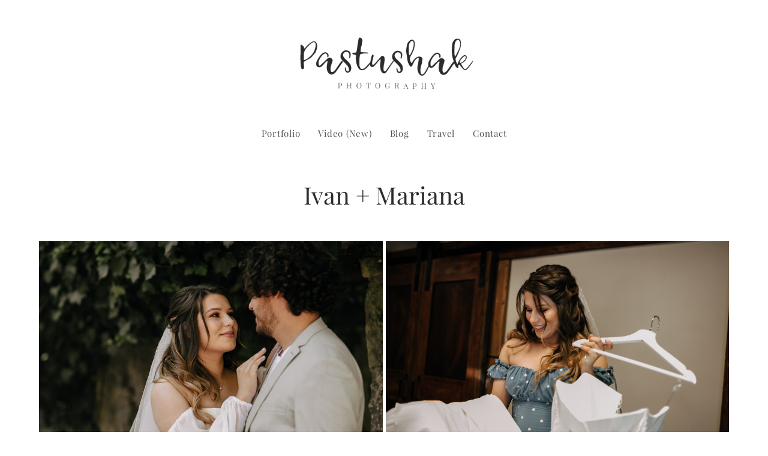

--- FILE ---
content_type: text/html; charset=UTF-8
request_url: https://pastushak.com/ivan-mariana
body_size: 15713
content:
<!-- Vigbo-cms //static-cdn4-2.vigbo.tech/u41309/56127/ jersey -->
<!DOCTYPE html>
<html lang="ru">
<head>
    <script>var _createCookie=function(e,o,t){var i,n="";t&&((i=new Date).setTime(i.getTime()+864e5*t),n="; expires="+i.toGMTString()),document.cookie=e+"="+o+n+"; path=/"};function getCookie(e){e=document.cookie.match(new RegExp("(?:^|; )"+e.replace(/([\.$?*|{}\(\)\[\]\\\/\+^])/g,"\\$1")+"=([^;]*)"));return e?decodeURIComponent(e[1]):void 0}"bot"==getCookie("_gphw_mode")&&_createCookie("_gphw_mode","humen",0);</script>
    <meta charset="utf-8">
<title>Ivan + Mariana</title>
<meta name="keywords" content="" />
<meta name="description" content="Ivan + Mariana" />
<meta property="og:title" content="Ivan + Mariana" />
<meta property="og:description" content="Ivan + Mariana" />
<meta property="og:url" content="https://pastushak.com/ivan-mariana" />
<meta property="og:type" content="website" />
<meta property="og:image" content="https://static-cdn4-2.vigbo.tech/u41309/56127/blog/5762108/5219503/68497944/1000-9001941288202f0f4a05d8d7a17690e8.jpeg" />
<meta property="og:image" content="https://static-cdn4-2.vigbo.tech/u41309/56127/blog/5762108/5219503/68497944/1000-d0e551cfad12d571d82e5d3abda83058.jpg" />
<meta property="og:image" content="https://static-cdn4-2.vigbo.tech/u41309/56127/logo/u-df8bbe4d86f0f0771216f108a2c0fc3b.png" />

<meta name="viewport" content="width=device-width, initial-scale=1">


	<link rel="shortcut icon" href="//static-cdn4-2.vigbo.tech/u41309/56127/favicon.ico" type="image/x-icon" />

<!-- Blog RSS -->

<!-- Preset CSS -->
    <script>window.use_preset = false;</script>

<script>
    window.cdn_paths = {};
    window.cdn_paths.modules = '//cdn06-2.vigbo.tech/cms/kevin2/site/' + 'dev/scripts/site/';
    window.cdn_paths.site_scripts = '//cdn06-2.vigbo.tech/cms/kevin2/site/' + 'dev/scripts/';
</script>
    <link href="https://fonts.googleapis.com/css?family=Abel|Alegreya:400,400i,700,700i,800,800i,900,900i|Alex+Brush|Amatic+SC:400,700|Andika|Anonymous+Pro:400i,700i|Anton|Arimo:400,400i,700,700i|Arsenal:400,400i,700,700i|Asap:400,400i,500,500i,600,600i,700,700i|Bad+Script|Baumans|Bitter:100,100i,200,200i,300,300i,400i,500,500i,600,600i,700i,800,800i,900,900i|Brygada+1918:400,700,400i,700i|Cactus+Classical+Serif|Carlito:400,700,400i,700i|Chocolate+Classical+Sans|Comfortaa:300,400,500,600,700|Commissioner:100,200,300,400,500,600,700,800,900|Cormorant:300i,400i,500,500i,600,600i,700i|Cormorant+Garamond:300i,400i,500,500i,600,600i,700i|Cormorant+Infant:300i,400i,500,500i,600,600i,700i|Cousine:400,400i,700,700i|Crafty+Girls|Cuprum:400,400i,700,700i|Days+One|Dela+Gothic+One|Delius+Unicase:400,700|Didact+Gothic|Dosis|EB+Garamond:400i,500,500i,600,600i,700i,800,800i|Euphoria+Script|Exo|Exo+2:100,100i,200,200i,300i,400i,500,500i,600,600i,700i,800,800i,900,900i|Federo|Fira+Code:300,500,600|Fira+Sans:100,100i,200,200i,300i,400i,500,500i,600,600i,700i,800,800i,900,900i|Fira+Sans+Condensed:100,100i,200,200i,300i,400i,500,500i,600,600i,700i,800,800i,900,900i|Forum|Gentium+Book+Plus:400,700,400i,700i|Gentium+Plus:400,700,400i,700i|Geologica:100,200,300,400,500,600,700,800,900|Glegoo:400,700|Golos+Text:400,500,600,700,800,900|Gudea:400,400i,700|Handlee|IBM+Plex+Mono:100,100i,200,200i,300i,400i,500,500i,600,600i,700i|IBM+Plex+Sans:100,100i,200,200i,300i,400i,500,500i,600,600i,700i|IBM+Plex+Serif:100,100i,200,200i,300,300i,400,400i,500,500i,600,600i,700,700i|Inter:100,200,300,400,500,600,700,800,900|Inter+Tight:100,200,300,400,500,600,700,800,900,100i,200i,300i,400i,500i,600i,700i,800i,900i|Istok+Web:400,400i,700,700i|JetBrains+Mono:100,100i,200,200i,300,300i,400,400i,500,500i,600,600i,700,700i,800,800i|Jost:100,100i,200,200i,300,300i,400,400i,500,500i,600,600i,700,700i,800,800i,900,900i|Jura:400,300,500,600,700|Kelly+Slab|Kranky|Krona+One|Leckerli+One|Ledger|Liter|Lobster|Lora:400,400i,700,700i,500,500i,600,600i|Lunasima:400,700|Manrope:200,300,400,500,600,700,800|Marck+Script|Marko+One|Marmelad|Merienda+One|Merriweather:300i,400i,700i,900,900i|Moderustic:300,400,500,600,700,800|Montserrat:300i,400i,500,500i,600,600i,700i,800,800i,900,900i|Montserrat+Alternates:100,100i,200,200i,300,300i,400,400i,500,500i,600,600i,700,700i,800,800i,900,900i|Mulish:200,300,400,500,600,700,800,900,200i,300i,400i,500i,600i,700i,800i,900i|Neucha|Noticia+Text:400,400i,700,700i|Noto+Sans:400,400i,700,700i|Noto+Sans+Mono:100,200,300,400,500,600,700,800,900|Noto+Serif:400,400i,700,700i|Noto+Serif+Display:100,200,300,400,500,600,700,800,900,100i,200i,300i,400i,500i,600i,700i,800i,900i|Nova+Flat|Nova+Oval|Nova+Round|Nova+Slim|Nunito:400,200,200i,300,300i,400i,600,600i,700,700i,800,800i,900,900i|Old+Standard+TT:400i|Open+Sans:300i,400i,600,600i,700i,800,800i|Open+Sans+Condensed:300,300i,700|Oranienbaum|Original+Surfer|Oswald:200,500,600|Oxygen:300|Pacifico|Philosopher:400,400i,700,700i|Piazzolla:100,200,300,400,500,600,700,800,900,100i,200i,300i,400i,500i,600i,700i,800i,900i|Play:400,700|Playfair+Display:400,700,400i,500,500i,600,600i,700i,800,800i,900,900i|Playfair+Display+SC|Poiret+One|Press+Start+2P|Prosto+One|PT+Mono|PT+Sans:400i,700i|PT+Sans+Caption:400,700|PT+Sans+Narrow:400,700|PT+Serif:400i,700i|PT+Serif+Caption:400,400i|Quicksand|Raleway:100,100i,300i,400i,500,500i,600,600i,700i,800,800i,900,900i|Roboto:100,100i,300i,400i,500,500i,700i,900,900i|Roboto+Condensed:300i,400i,700i|Roboto+Mono:100,100i,200,200i,300,300i,400,400i,500,500i,600,600i,700,700i|Roboto+Slab:100,200,500,600,800,900|Rochester|Rokkitt:400,100,300,500,600,700,800,900|Rubik:300i,400i,500,500i,600,600i,700i,800,800i,900,900i|Ruslan+Display|Russo+One|Salsa|Satisfy|Scada:400,400i,700,700i|Snippet|Sofia|Source+Code+Pro:200,300,400,500,600,700,900|Source+Sans+Pro:200,300,400,600,700,900|Source+Serif+Pro:200,200i,300,300i,400,400i,600,600i,700,700i,900,900i|Spectral:200,200i,300,300i,400,400i,500,500i,600,600i,700,700i,800,800i|Stint+Ultra+Expanded|STIX+Two+Text:400,700,400i,700i|Syncopate|Tenor+Sans|Tinos:400,400i,700,700i|Trochut|Ubuntu:300i,400i,500,500i,700i|Ubuntu+Condensed|Ubuntu+Mono:400,400i,700,700i|Unbounded:200,300,400,500,600,700,800,900|Underdog|Unkempt:400,700|Voces|Wix+Madefor+Display:400,500,600,700,800|Wix+Madefor+Text:400,500,600,700,800,400i,500i,600i,700i,800i|Yeseva+One|Ysabeau:100,200,300,400,500,600,700,800,900,100i,200i,300i,400i,500i,600i,700i,800i,900i|Ysabeau+Infant:100,200,300,400,500,600,700,800,900,100i,200i,300i,400i,500i,600i,700i,800i,900i|Ysabeau+Office:100,200,300,400,500,600,700,800,900,100i,200i,300i,400i,500i,600i,700i,800i,900i|Ysabeau+SC:100,200,300,400,500,600,700,800,900|Zen+Old+Mincho&display=swap&subset=cyrillic" rel="stylesheet">    <!-- CORE CSS -->
            <!-- SITE CSS -->
    <link rel="stylesheet" type="text/css" href="//cdn06-2.vigbo.tech/cms/kevin2/site/prod/css/build_cms_front.css?v=FnqQ0y">
    <!-- PREVIEW CSS -->
        
    <!-- LIFE CHANGED CSS -->
            <link rel="stylesheet" type="text/css" href="https://pastushak.com/css/custom.css?v=46.1101" />
    
    
                    <!-- <script src="//cdn06-2.vigbo.tech/cms/kevin2/site/dev/scripts/vendor/jquery-1.9.1.min.js?v=dewsUi"></script> -->

    
    
    <!-- Meta Pixel Code -->
<script>
!function(f,b,e,v,n,t,s)
{if(f.fbq)return;n=f.fbq=function(){n.callMethod?
n.callMethod.apply(n,arguments):n.queue.push(arguments)};
if(!f._fbq)f._fbq=n;n.push=n;n.loaded=!0;n.version='2.0';
n.queue=[];t=b.createElement(e);t.async=!0;
t.src=v;s=b.getElementsByTagName(e)[0];
s.parentNode.insertBefore(t,s)}(window, document,'script',
'https://connect.facebook.net/en_US/fbevents.js');
fbq('init', '668489957817658');
fbq('track', 'PageView');
</script>
<noscript><img height="1" width="1" style="display:none"
src="https://www.facebook.com/tr?id=668489957817658&ev=PageView&noscript=1"
/></noscript>
<!-- End Meta Pixel Code -->    <style>
    .adaptive-desktop .custom__content--max-width,
    .adaptive-desktop .md-infoline__wrap {
        max-width: 100%;
    }
</style>
    <script src="//cdn06-2.vigbo.tech/cms/kevin2/site/dev/scripts/vendor/jquery-3.3.1.min.js?ver=dewsUi"></script>

    </head>


	



    <body data-template="jersey" class="f__preset-box f__site f__2 loading locale_ru jersey mod--search-disable mod--img-logo mod--header-fixed mod--menu-action-on-scroll mod--menu-static-on-scroll mod--menu-align-content desktop adaptive-desktop mod--horizontal-menu mod--infoline-disable bot-version js--loading-cascade mod--font-none-preset layout-logo-top--icons-left-n-right   " data-preview="">

            
    
        <div class="l-wrap js-wrap">

    <header class="l-header l-header-main js-header-main layout-logo-top--icons-left-n-right  ">
    <div class="l-header__wrapper custom__header-decorate-line custom__menu-bg-rgba mod--menubg-nochange custom__header-padding-y mod--show-menu-after-logo-load mod--effect-move-from-top">
        <div class="l-header__cont custom__content--max-width">
            <div class="l-header__row">
                <div class="l-header__col0 l-header__col l-header__mobile--box"><!-- mobile menu -->
                    <!-- basket icon for mobile -->
                                    </div>

                <div class="l-header__col1 l-header__col l-header__logo--box">
                    <div class="l-header__logo--cont">
                        <div class="l-header__row">
                            <div class="l-header__top-line--box">

                                <div class="l-header__col l-header__col-icon mod--left">
                                    <!-- only SEARCH icon -->
                                                                    </div>

                                <div class="l-header__col l-header__logo-col">
                                    <div id='logoWrap' class='logo__wrap' data-lt="" >
                                        
<div class="logo logo-image">
	<a href="https://pastushak.com/">
		

			
			<img src="[data-uri]"
				 data-src="//static-cdn4-2.vigbo.tech/u41309/56127/logo/u-df8bbe4d86f0f0771216f108a2c0fc3b.png?v=46.1101"
				 alt=""
				 title=""
				 class=" mod--has-logo2x mod--has-logo1x "
				 						data-src2x="//static-cdn4-2.vigbo.tech/u41309/56127/logo/u-df8bbe4d86f0f0771216f108a2c0fc3b@2x.png?v=46.1101"
						data-width2x="500"
				 			/>
			</a>

</div>
                                    </div>
                                </div>

                                <div class="l-header__col l-header__col-icon mod--right">
                                    <!-- only BASKET icon -->
                                                                    </div>

                            </div>
                        </div>

                    </div>
                </div>

                <div class="l-header__col2 l-header__col l-header__menu--box">
                    <nav class='md-menu clearfix' data-menu-type="origin">
                        			<ul class="menu md-menu__main js--menu__main is--level1  mod--menu_underline		 mod--menu_left"><li  id="4370462" data-id="4370462" class="md-menu__li-l1 menu-item js--menu__li-l1 "><a class="md-menu__href-l1 is--link-level1 f__menu height2 big-height5" href="https://pastushak.com/"  >Portfolio</a></li><li  id="6179336" data-id="6179336" class="md-menu__li-l1 menu-item js--menu__li-l1 "><a class="md-menu__href-l1 is--link-level1 f__menu height2 big-height5" href="https://pastushak.com/video"  >Video (New)</a></li><li  id="6006537" data-id="6006537" class="md-menu__li-l1 menu-item js--menu__li-l1 "><a class="md-menu__href-l1 is--link-level1 f__menu height2 big-height5" href="https://pastushak.com/blog"  >Blog</a></li><li  id="4467515" data-id="4467515" class="md-menu__li-l1 menu-item js--menu__li-l1 "><a class="md-menu__href-l1 is--link-level1 f__menu height2 big-height5" href="https://pastushak.com/travel"  >Travel</a></li><li  id="4387307" data-id="4387307" class="md-menu__li-l1 menu-item js--menu__li-l1 "><a class="md-menu__href-l1 is--link-level1 f__menu height2 big-height5" href="https://pastushak.com/contact"  >Contact</a></li></ul><div class="md-menu-mobile__socials social-icons"><div class="social-icons-wrapper"></div></div>                    </nav>
                </div>


                <div class="l-header__col3 l-header__col l-header__ham--box" data-count-pages="5">
    <div class="md-menu__hamburger js-mob-menu-open">
        <svg height="20px" xmlns="http://www.w3.org/2000/svg" viewBox="0 0 18 17.5"><line class="hamburger-svg-style" y1="1" x2="18" y2="1"/><line class="hamburger-svg-style" y1="7" x2="18" y2="7"/><line class="hamburger-svg-style" y1="13" x2="18" y2="13"/></svg>
    </div>
</div>
            </div>
        </div>
    </div>
</header>





        <!-- Mobile menu -->
        <!-- mobile menu -->
<div  data-menu-type="mobile" data-custom-scroll data-set-top="stay-in-window" class="custom__header-decorate-line mod--custom-scroll-hidden mod--custom-scroll-resize md-menu--mobile js--menu--mobile mod--set-top--stop-mobile">
    <div class="md-menu--mobile__cont js--menu-mobile__cont">
        
        			<ul class="menu md-menu__main js--menu__main is--level1  mod--menu_underline		 mod--menu_left"><li  id="4370462" data-id="4370462" class="md-menu__li-l1 menu-item js--menu__li-l1 "><a class="md-menu__href-l1 is--link-level1 f__menu height2 big-height5" href="https://pastushak.com/"  >Portfolio</a></li><li  id="6179336" data-id="6179336" class="md-menu__li-l1 menu-item js--menu__li-l1 "><a class="md-menu__href-l1 is--link-level1 f__menu height2 big-height5" href="https://pastushak.com/video"  >Video (New)</a></li><li  id="6006537" data-id="6006537" class="md-menu__li-l1 menu-item js--menu__li-l1 "><a class="md-menu__href-l1 is--link-level1 f__menu height2 big-height5" href="https://pastushak.com/blog"  >Blog</a></li><li  id="4467515" data-id="4467515" class="md-menu__li-l1 menu-item js--menu__li-l1 "><a class="md-menu__href-l1 is--link-level1 f__menu height2 big-height5" href="https://pastushak.com/travel"  >Travel</a></li><li  id="4387307" data-id="4387307" class="md-menu__li-l1 menu-item js--menu__li-l1 "><a class="md-menu__href-l1 is--link-level1 f__menu height2 big-height5" href="https://pastushak.com/contact"  >Contact</a></li></ul><div class="md-menu-mobile__socials social-icons"><div class="social-icons-wrapper"></div></div>
        <span class="js-close-mobile-menu close-mobile-menu">
        <!--<svg width="20px" height="20px"  xmlns="http://www.w3.org/2000/svg" viewBox="0 0 14.39 17.5"><line class="close-menu-burger" x1="0.53" y1="2.04" x2="13.86" y2="15.37"/><line class="close-menu-burger" x1="0.53" y1="15.37" x2="13.86" y2="2.04"/></svg>-->
            <svg xmlns="http://www.w3.org/2000/svg" width="18" height="18" viewBox="0 0 18 18"><path class="close-menu-burger" fill="none" fill-rule="evenodd" stroke="#fff" stroke-linecap="round" stroke-linejoin="round" stroke-width="1.5" d="M9 9.5l8-8-8 8-8-8 8 8zm0 0l8 8-8-8-8 8 8-8z"/></svg>
        </span>
    </div>
</div>

        <!-- Blog Slider -->
        
        <!-- CONTENT -->
        <div class="l-content l-content--main  desktop ">
            <section id="blog" class="l-content--box blog composite" data-structure="blog-dispatcher" data-blog-type="" data-blog-preview-layout="">
    <div class="">
        <!-- Desktop/Mobile Blog -->
        
                <style>
        #post-content .element-box > .element { padding-bottom: 10px; }

        .composite-content .composite-content-box {
            max-width: 1200px;
            margin: 0 auto;
        }

    </style>

    <script type="text/json" id="blog-options">
        {"sid":"5762108","url":"ivan-mariana","design":null}    </script>

    <script type="text/json" id="post-form-error-messages">
        {"required":"\u041e\u0431\u044f\u0437\u0430\u0442\u0435\u043b\u044c\u043d\u043e \u043a \u0437\u0430\u043f\u043e\u043b\u043d\u0435\u043d\u0438\u044e","mailerror":"\u0412\u0432\u0435\u0434\u0438\u0442\u0435 \u043a\u043e\u0440\u0440\u0435\u043a\u0442\u043d\u044b\u0439 e-mail","msgInvalidFileExtension":"\u041d\u0435\u0434\u043e\u043f\u0443\u0441\u0442\u0438\u043c\u044b\u0439 \u0444\u043e\u0440\u043c\u0430\u0442 \u0444\u0430\u0439\u043b\u0430 \"{name}\", \u0437\u0430\u0433\u0440\u0443\u0437\u0438\u0442\u0435 \u0444\u0430\u0439\u043b \u0432 \u0444\u043e\u0440\u043c\u0430\u0442\u0435 \"{extensions}\"","msgSizeTooLarge":"\u0424\u0430\u0439\u043b \"{name}\" ({size} KB) \u0441\u043b\u0438\u0448\u043a\u043e\u043c \u0431\u043e\u043b\u044c\u0448\u043e\u0439, \u043c\u0430\u043a\u0441\u0438\u043c\u0430\u043b\u044c\u043d\u044b\u0439 \u0440\u0430\u0437\u043c\u0435\u0440 \u0444\u0430\u0439\u043b\u0430 {maxSize} KB.","msgSumSizeTooLarge":"\u041e\u0431\u0449\u0438\u0439 \u0440\u0430\u0437\u043c\u0435\u0440 \u0444\u0430\u0439\u043b\u043e\u0432 \u043d\u0435 \u0434\u043e\u043b\u0436\u0435\u043d \u043f\u0440\u0435\u0432\u044b\u0448\u0430\u0442\u044c 25 \u041cB","msgDuplicateFile":"\u0424\u0430\u0439\u043b \"{name}\" \u0443\u0436\u0435 \u043f\u0440\u0438\u043a\u0440\u0435\u043f\u043b\u0435\u043d. \u0412\u044b \u043d\u0435 \u043c\u043e\u0436\u0435\u0442\u0435 \u043f\u0440\u0438\u043a\u0440\u0435\u043f\u0438\u0442\u044c 2 \u043e\u0434\u0438\u043d\u0430\u043a\u043e\u0432\u044b\u0445 \u0444\u0430\u0439\u043b\u0430."}    </script>

    <script type="text/json" id="blog-protect-images-options">
        {"message":"","protectImage":"n"}    </script>
    <script>window.widgetPostMapScroll = true;</script>

    <div class="composite-content blog-content sidebar-position-none blog-type-post"
         data-backbone-view="blog-post"
         data-protect-image="Array">
        <!-- composite-content-box -->
        <div class=" blog-content-box">
            

<div class="items">
    <article class="post composite-frontend-post" id="post_5219503">
        <div id="post-content" style="max-width: 100%;">
            <div class="post-body">
	<style type="text/css">.adaptive-desktop #section5219503_0 .section__content{min-height:10px;}</style><a id="custom-1" class="js--anchor" name="custom-1"></a><div class="md-section js--section mod--none-top-padding" id="section5219503_0">
        
    <div class="section__bg"  ></div>
			<div class="section__content">
				<div class="container custom__content--max-width"><div class="row"><div class="col col-md-24"><div class="widget"
	 id="widget_70902820"
	 data-id="70902820"
	 data-type="post-indent">

    <div class="wg-post-indent" id="w_70902820">
    <div class="wg-post-indent__inner" style="width: 100%; height: 30px;"></div>
</div></div>
</div></div><div class="row"><div class="col col-md-24"><div class="widget"
	 id="widget_68497871"
	 data-id="68497871"
	 data-type="simple-text">

    
<div class="element simple-text transparentbg" id="w_68497871" style="background-color: transparent; ">
    <div class="text-box text-box-test1  nocolumns" style="max-width: 100%; -moz-column-gap: 10px; -webkit-column-gap: 10px; column-gap: 10px; letter-spacing: 0em; line-height: 1.3; font-family: 'Playfair Display Regular'; font-size: 16px !important;  margin: 0 auto; ">
        <p class="f__2 f__mt-0 f__mb-0" style="text-align: center;"><span style="font-size:40px;"><span style="background-color: transparent; letter-spacing: 0em;">Ivan + Mariana</span></span></p>
        
    </div>
</div></div>
<div class="widget"
	 id="widget_70902819"
	 data-id="70902819"
	 data-type="post-indent">

    <div class="wg-post-indent" id="w_70902819">
    <div class="wg-post-indent__inner" style="width: 100%; height: 10px;"></div>
</div></div>
</div></div><div class="row"><div class="col col-md-24"><div class="widget"
	 id="widget_68497944"
	 data-id="68497944"
	 data-type="post-gallery">

    
<script type="text/json" class="widget-options">
{"photos":[[{"id":"70780297","width":"1200","height":"800","file":"9001941288202f0f4a05d8d7a17690e8.jpeg"}],[{"id":"68006950","width":"1200","height":"800","file":"d0e551cfad12d571d82e5d3abda83058.jpg"}],[{"id":"68006952","width":"1200","height":"800","file":"693571a8c360d9723f2b1c04e1a47ba4.jpg"}],[{"id":"68006953","width":"1200","height":"800","file":"29747fbe577a8102ad17adc7627c5f0b.jpg"}],[{"id":"68006957","width":"1200","height":"800","file":"22864f6e9227d35485c6142a7dc205be.jpg"}],[{"id":"68006959","width":"1200","height":"800","file":"cca672ff1190f921b7ace358762f82a7.jpg"}],[{"id":"68006954","width":"800","height":"1200","file":"d6e4aa428678a59225c14d4790e59504.jpg"}],[{"id":"68006955","width":"800","height":"1200","file":"3799aca01a37bcb5c2d4624846cba0a3.jpg"}],[{"id":"68006956","width":"800","height":"1200","file":"b26518ae5f57816eeb8eb77c21a11e37.jpg"}],[{"id":"68006960","width":"1200","height":"800","file":"2c890a8fcca2809f41579dff9f17ced6.jpg"}],[{"id":"68006961","width":"1200","height":"800","file":"f7b23649715b7cddd2c042644e2e2129.jpg"}],[{"id":"68006962","width":"1200","height":"800","file":"0072b00997dfb447c6b6b0e09a84f203.jpg"}],[{"id":"68006963","width":"1200","height":"800","file":"509f8043f39196f23049eeb41bdc32a8.jpg"}],[{"id":"68006964","width":"1200","height":"800","file":"0cd8f07ac4dbebc29f1da6543c070cd8.jpg"}],[{"id":"68006965","width":"1200","height":"800","file":"458a37fe69154c1bd42c5c572a603a16.jpg"}],[{"id":"68006966","width":"800","height":"1200","file":"a00e56440c817753b23aad36eab176a4.jpg"}],[{"id":"68006967","width":"1200","height":"800","file":"8ced76d7198ce047f05fd5482c02a533.jpg"}],[{"id":"68006968","width":"1200","height":"800","file":"fdf1601b44d742486c20f4c998c580bc.jpg"}],[{"id":"68006969","width":"1200","height":"800","file":"baed521a59d991f58ca63bcf987c30e3.jpg"}],[{"id":"68006970","width":"1200","height":"800","file":"f2f7f9ab95e46636b7970ca798945e7a.jpg"}],[{"id":"68006972","width":"1200","height":"800","file":"fe9b56af8b6c6e1d78785aa7fdcf6d3a.jpg"}],[{"id":"68006973","width":"1200","height":"800","file":"29b188a48174571069099ca68f77f630.jpg"}],[{"id":"68006974","width":"1200","height":"800","file":"75f97326e735907e65d8f8e2d0b8b2ab.jpg"}],[{"id":"68006975","width":"1200","height":"800","file":"106d9d8825d314f2276d559fa1649467.jpg"}],[{"id":"68006976","width":"1200","height":"800","file":"08c5ba80d3b7d413a26d95a78bbc8f45.jpg"}],[{"id":"68006978","width":"1200","height":"800","file":"d26759ce5e6652a5404fb375d1fd6e0d.jpg"}],[{"id":"68006979","width":"1200","height":"800","file":"8323d952c8d647a43c8304d195a808ea.jpg"}],[{"id":"68006980","width":"1200","height":"800","file":"dbf66d5092859748fd16fcb273c718cd.jpg"}],[{"id":"68006981","width":"1200","height":"800","file":"ed65e8148e21d9e99f5b22a4460b1eef.jpg"}],[{"id":"68006982","width":"1200","height":"800","file":"bf929bfb71056ee485f4a0b4bb9852be.jpg"}],[{"id":"68006983","width":"1200","height":"800","file":"f3a41dff2c132f06b108c7997f0d68e2.jpg"}],[{"id":"68006984","width":"800","height":"1200","file":"0db1171c2927181a4b4ad394d4ceabe2.jpg"}],[{"id":"68006986","width":"1200","height":"800","file":"4dcd2e319fede974ba0ba3127de95fe0.jpg"}],[{"id":"68006987","width":"1200","height":"800","file":"909f5ea3aba85cef1c8d1ea95ca4fd00.jpg"}],[{"id":"68006988","width":"800","height":"1200","file":"64e0e7e80a9ab15383740173aee01773.jpg"}],[{"id":"68006990","width":"800","height":"1200","file":"4536653ffd8e5fe59ad96998ff987778.jpg"}],[{"id":"68006991","width":"1200","height":"800","file":"a88c0bce3b591f99b4c4f30956dc67dc.jpg"}],[{"id":"68006992","width":"1200","height":"800","file":"6b0dddd5a6715d66a4ff76002b75b1d2.jpg"}],[{"id":"68006993","width":"800","height":"1200","file":"ffc6ddec85aef402a00a8e4ef02cd163.jpg"}],[{"id":"68006994","width":"1200","height":"800","file":"37e339f11d2624350b056442da946205.jpg"}],[{"id":"68006995","width":"800","height":"1200","file":"2fa958940dec23a966a5606a1c2cd630.jpg"}],[{"id":"68006996","width":"800","height":"1200","file":"5b20d063cf71910b04f36806291e1087.jpg"}],[{"id":"68006997","width":"800","height":"1200","file":"bb231b8d49f9617b33f10c308a4b8c47.jpg"}],[{"id":"68006999","width":"1200","height":"800","file":"348abd472cfc7e9395f9ce1e73447422.jpg"}],[{"id":"68007000","width":"1200","height":"800","file":"f9f38515eb9ee4506bab1cfbe5655962.jpg"}],[{"id":"68007001","width":"800","height":"1200","file":"b4b6e324a6a31e0b8acce8dbb2854aca.jpg"}],[{"id":"68007002","width":"1200","height":"800","file":"19f0f66938e430e509cff91bd4d6e775.jpg"}],[{"id":"68007003","width":"1200","height":"800","file":"b853a4516e498be5c3303f891add86fb.jpg"}],[{"id":"68007004","width":"1200","height":"800","file":"e1d01d50f46e7b77733b85ba466f8424.jpg"}],[{"id":"68007005","width":"1200","height":"800","file":"0403a12d6cdf4ec6d18c4aa12136729e.jpg"}],[{"id":"68007006","width":"1200","height":"800","file":"c94e3304e15c2ba8665c1e6f4074db4e.jpg"}],[{"id":"68007007","width":"800","height":"1200","file":"e984ff8a8af4241769a400426a4c2d57.jpg"}],[{"id":"68007008","width":"1200","height":"800","file":"5c5f760e1d1ae76a89d3cdee128552d9.jpg"}],[{"id":"68007009","width":"800","height":"1200","file":"fc63849b368f1b67495ba9eb2be2136b.jpg"}],[{"id":"68007010","width":"1200","height":"800","file":"c8233e9f15f6356362415f45c8ecaa52.jpg"}],[{"id":"68007011","width":"1200","height":"800","file":"a31e59fa35d61ca22a33d93f870dcdc2.jpg"}],[{"id":"68007012","width":"1200","height":"800","file":"5a44a46a05fbc7015c1d1e6586fb8101.jpg"}],[{"id":"68007013","width":"1200","height":"800","file":"ec0223a57f08ed8d9eb188703acf0032.jpg"}],[{"id":"68007014","width":"1200","height":"800","file":"8e7fac534b33ea40c7166b3d5569fa19.jpg"}],[{"id":"68007015","width":"1200","height":"800","file":"41e3052ea23dea69bec21221ca0b7b35.jpg"}],[{"id":"68007016","width":"1200","height":"800","file":"f174b8d23261058591853ecad588accb.jpg"}],[{"id":"68007017","width":"1200","height":"800","file":"b4a8151187f1cb64e684495d9619e903.jpg"}],[{"id":"68007018","width":"1200","height":"800","file":"75b75aef0ed01faa05bc71d236b8f282.jpg"}],[{"id":"68007020","width":"1200","height":"800","file":"9af531b05c7cf7efc260a78f44b1df9d.jpg"}],[{"id":"68007021","width":"1200","height":"800","file":"ade011e1618e0baad653d64578c00523.jpg"}],[{"id":"68007022","width":"1200","height":"800","file":"450916c77547205e441c3b3cd1c42adb.jpg"}],[{"id":"68007023","width":"1200","height":"800","file":"2269240066a1ff9a6d3b4860bf23e2fe.jpg"}],[{"id":"68007024","width":"1200","height":"800","file":"ba113ba97ceb4ff243239c8b55f96262.jpg"}],[{"id":"68007025","width":"1200","height":"800","file":"0399709fc5b4d0488ee084f06cb53c9b.jpg"}],[{"id":"68007026","width":"1200","height":"800","file":"3b8453472cc542d8a6f35aa78a2496f1.jpg"}],[{"id":"68007027","width":"1200","height":"800","file":"a79c05071326472cdffff25553112116.jpg"}],[{"id":"68007028","width":"1200","height":"800","file":"76e04a681bd1e222aac9749c208aa7ef.jpg"}],[{"id":"68007029","width":"1200","height":"800","file":"b86adee0abfbe7046274c4bf296f760a.jpg"}],[{"id":"68007030","width":"1200","height":"800","file":"0427116e883afd6f85c4daca10d378ee.jpg"}],[{"id":"68007031","width":"1200","height":"800","file":"c89888d2f8a50aba9546e0232c88245d.jpg"}],[{"id":"68007032","width":"1200","height":"800","file":"337aefe87772d134c932c00a8940abe4.jpg"}]],"photoGap":5,"storage":"\/\/static-cdn4-2.vigbo.tech\/u41309\/56127\/blog\/5762108\/5219503\/68497944\/","fullscreen":"n"}</script>
<style>
    .adaptive-desktop #widget_68497944 {
        width: 100%;
    }
    
    
        #w_68497944 .preview__item {
            padding: 2.5px;
            overflow: hidden;
        }

        #w_68497944 .preview {
            margin: -2.5px;
        }
    
    #w_68497944 .preview__title {
        color: #000000;
            font-family: "Arial";
        font-size:  12px;
        letter-spacing: 0em;
        line-height: 1.3;
                }

</style>

        <style>
    /* For mobile indent*/
    .adaptive-mobile #widget_68497944 .preview {
                    margin: -2.5px;
            }
    .adaptive-mobile #widget_68497944 .preview__item {
                    padding: 2.5px;
            }
    </style>
    <div class="wg-post-gallery mod--gallery-easy" data-align="left">
        <!-- Wg preview front key: test-gallery-layout-fluid -->
        <div class="mod--table" data-structure="galcategory" id="w_68497944">
            <div class="mod--grid js-grid-layout-controller " data-layout="grid">
                                <div class="gallery-layout-grid">
                    <div class="fluid-grid-wrapper">
                                                <div class="fluid-grid preview  is--set-padding " data-columnmaxwidth="2" data-column-indent="5" data-col="2">
                            
                            
                            <div class="preview__item js--grid__item   js-open-this-photo--fullscreen item fade-on-hover loading "
                                 data-width="1200"
                                 data-height="800">
                                                                                                        <div class="js--pin-show pin-show" style="background-color: rgba(230,230,230,.7); ">
                                                                                <img class="gallery-image-in" src='[data-uri]'
                                            alt=""
                                            data-base-path="//static-cdn4-2.vigbo.tech/u41309/56127/blog/5762108/5219503/68497944/"
                                            data-file-name="9001941288202f0f4a05d8d7a17690e8.jpeg"
                                            data-dynamic="true"
                                            data-width="1200"
                                            data-height="800"
                                        />
                                    </div>
                                                                                                                                    </div>
                            
                            
                            <div class="preview__item js--grid__item   js-open-this-photo--fullscreen item fade-on-hover loading "
                                 data-width="1200"
                                 data-height="800">
                                                                                                        <div class="js--pin-show pin-show" style="background-color: rgba(115,103,91,.7); ">
                                                                                <img class="gallery-image-in" src='[data-uri]'
                                            alt=""
                                            data-base-path="//static-cdn4-2.vigbo.tech/u41309/56127/blog/5762108/5219503/68497944/"
                                            data-file-name="d0e551cfad12d571d82e5d3abda83058.jpg"
                                            data-dynamic="true"
                                            data-width="1200"
                                            data-height="800"
                                        />
                                    </div>
                                                                                                                                    </div>
                            
                            
                            <div class="preview__item js--grid__item   js-open-this-photo--fullscreen item fade-on-hover loading "
                                 data-width="1200"
                                 data-height="800">
                                                                                                        <div class="js--pin-show pin-show" style="background-color: rgba(105,90,80,.7); ">
                                                                                <img class="gallery-image-in" src='[data-uri]'
                                            alt=""
                                            data-base-path="//static-cdn4-2.vigbo.tech/u41309/56127/blog/5762108/5219503/68497944/"
                                            data-file-name="693571a8c360d9723f2b1c04e1a47ba4.jpg"
                                            data-dynamic="true"
                                            data-width="1200"
                                            data-height="800"
                                        />
                                    </div>
                                                                                                                                    </div>
                            
                            
                            <div class="preview__item js--grid__item   js-open-this-photo--fullscreen item fade-on-hover loading "
                                 data-width="1200"
                                 data-height="800">
                                                                                                        <div class="js--pin-show pin-show" style="background-color: rgba(129,113,98,.7); ">
                                                                                <img class="gallery-image-in" src='[data-uri]'
                                            alt=""
                                            data-base-path="//static-cdn4-2.vigbo.tech/u41309/56127/blog/5762108/5219503/68497944/"
                                            data-file-name="29747fbe577a8102ad17adc7627c5f0b.jpg"
                                            data-dynamic="true"
                                            data-width="1200"
                                            data-height="800"
                                        />
                                    </div>
                                                                                                                                    </div>
                            
                            
                            <div class="preview__item js--grid__item   js-open-this-photo--fullscreen item fade-on-hover loading "
                                 data-width="1200"
                                 data-height="800">
                                                                                                        <div class="js--pin-show pin-show" style="background-color: rgba(97,86,64,.7); ">
                                                                                <img class="gallery-image-in" src='[data-uri]'
                                            alt=""
                                            data-base-path="//static-cdn4-2.vigbo.tech/u41309/56127/blog/5762108/5219503/68497944/"
                                            data-file-name="22864f6e9227d35485c6142a7dc205be.jpg"
                                            data-dynamic="true"
                                            data-width="1200"
                                            data-height="800"
                                        />
                                    </div>
                                                                                                                                    </div>
                            
                            
                            <div class="preview__item js--grid__item   js-open-this-photo--fullscreen item fade-on-hover loading "
                                 data-width="1200"
                                 data-height="800">
                                                                                                        <div class="js--pin-show pin-show" style="background-color: rgba(121,116,93,.7); ">
                                                                                <img class="gallery-image-in" src='[data-uri]'
                                            alt=""
                                            data-base-path="//static-cdn4-2.vigbo.tech/u41309/56127/blog/5762108/5219503/68497944/"
                                            data-file-name="cca672ff1190f921b7ace358762f82a7.jpg"
                                            data-dynamic="true"
                                            data-width="1200"
                                            data-height="800"
                                        />
                                    </div>
                                                                                                                                    </div>
                            
                            
                            <div class="preview__item js--grid__item   js-open-this-photo--fullscreen item fade-on-hover loading "
                                 data-width="800"
                                 data-height="1200">
                                                                                                        <div class="js--pin-show pin-show" style="background-color: rgba(112,117,103,.7); ">
                                                                                <img class="gallery-image-in" src='[data-uri]'
                                            alt=""
                                            data-base-path="//static-cdn4-2.vigbo.tech/u41309/56127/blog/5762108/5219503/68497944/"
                                            data-file-name="d6e4aa428678a59225c14d4790e59504.jpg"
                                            data-dynamic="true"
                                            data-width="800"
                                            data-height="1200"
                                        />
                                    </div>
                                                                                                                                    </div>
                            
                            
                            <div class="preview__item js--grid__item   js-open-this-photo--fullscreen item fade-on-hover loading "
                                 data-width="800"
                                 data-height="1200">
                                                                                                        <div class="js--pin-show pin-show" style="background-color: rgba(60,56,46,.7); ">
                                                                                <img class="gallery-image-in" src='[data-uri]'
                                            alt=""
                                            data-base-path="//static-cdn4-2.vigbo.tech/u41309/56127/blog/5762108/5219503/68497944/"
                                            data-file-name="3799aca01a37bcb5c2d4624846cba0a3.jpg"
                                            data-dynamic="true"
                                            data-width="800"
                                            data-height="1200"
                                        />
                                    </div>
                                                                                                                                    </div>
                            
                            
                            <div class="preview__item js--grid__item   js-open-this-photo--fullscreen item fade-on-hover loading "
                                 data-width="800"
                                 data-height="1200">
                                                                                                        <div class="js--pin-show pin-show" style="background-color: rgba(101,101,90,.7); ">
                                                                                <img class="gallery-image-in" src='[data-uri]'
                                            alt=""
                                            data-base-path="//static-cdn4-2.vigbo.tech/u41309/56127/blog/5762108/5219503/68497944/"
                                            data-file-name="b26518ae5f57816eeb8eb77c21a11e37.jpg"
                                            data-dynamic="true"
                                            data-width="800"
                                            data-height="1200"
                                        />
                                    </div>
                                                                                                                                    </div>
                            
                            
                            <div class="preview__item js--grid__item   js-open-this-photo--fullscreen item fade-on-hover loading "
                                 data-width="1200"
                                 data-height="800">
                                                                                                        <div class="js--pin-show pin-show" style="background-color: rgba(102,102,102,.7); ">
                                                                                <img class="gallery-image-in" src='[data-uri]'
                                            alt=""
                                            data-base-path="//static-cdn4-2.vigbo.tech/u41309/56127/blog/5762108/5219503/68497944/"
                                            data-file-name="2c890a8fcca2809f41579dff9f17ced6.jpg"
                                            data-dynamic="true"
                                            data-width="1200"
                                            data-height="800"
                                        />
                                    </div>
                                                                                                                                    </div>
                            
                            
                            <div class="preview__item js--grid__item   js-open-this-photo--fullscreen item fade-on-hover loading "
                                 data-width="1200"
                                 data-height="800">
                                                                                                        <div class="js--pin-show pin-show" style="background-color: rgba(93,76,50,.7); ">
                                                                                <img class="gallery-image-in" src='[data-uri]'
                                            alt=""
                                            data-base-path="//static-cdn4-2.vigbo.tech/u41309/56127/blog/5762108/5219503/68497944/"
                                            data-file-name="f7b23649715b7cddd2c042644e2e2129.jpg"
                                            data-dynamic="true"
                                            data-width="1200"
                                            data-height="800"
                                        />
                                    </div>
                                                                                                                                    </div>
                            
                            
                            <div class="preview__item js--grid__item   js-open-this-photo--fullscreen item fade-on-hover loading "
                                 data-width="1200"
                                 data-height="800">
                                                                                                        <div class="js--pin-show pin-show" style="background-color: rgba(117,119,107,.7); ">
                                                                                <img class="gallery-image-in" src='[data-uri]'
                                            alt=""
                                            data-base-path="//static-cdn4-2.vigbo.tech/u41309/56127/blog/5762108/5219503/68497944/"
                                            data-file-name="0072b00997dfb447c6b6b0e09a84f203.jpg"
                                            data-dynamic="true"
                                            data-width="1200"
                                            data-height="800"
                                        />
                                    </div>
                                                                                                                                    </div>
                            
                            
                            <div class="preview__item js--grid__item   js-open-this-photo--fullscreen item fade-on-hover loading "
                                 data-width="1200"
                                 data-height="800">
                                                                                                        <div class="js--pin-show pin-show" style="background-color: rgba(106,102,83,.7); ">
                                                                                <img class="gallery-image-in" src='[data-uri]'
                                            alt=""
                                            data-base-path="//static-cdn4-2.vigbo.tech/u41309/56127/blog/5762108/5219503/68497944/"
                                            data-file-name="509f8043f39196f23049eeb41bdc32a8.jpg"
                                            data-dynamic="true"
                                            data-width="1200"
                                            data-height="800"
                                        />
                                    </div>
                                                                                                                                    </div>
                            
                            
                            <div class="preview__item js--grid__item   js-open-this-photo--fullscreen item fade-on-hover loading "
                                 data-width="1200"
                                 data-height="800">
                                                                                                        <div class="js--pin-show pin-show" style="background-color: rgba(86,73,55,.7); ">
                                                                                <img class="gallery-image-in" src='[data-uri]'
                                            alt=""
                                            data-base-path="//static-cdn4-2.vigbo.tech/u41309/56127/blog/5762108/5219503/68497944/"
                                            data-file-name="0cd8f07ac4dbebc29f1da6543c070cd8.jpg"
                                            data-dynamic="true"
                                            data-width="1200"
                                            data-height="800"
                                        />
                                    </div>
                                                                                                                                    </div>
                            
                            
                            <div class="preview__item js--grid__item   js-open-this-photo--fullscreen item fade-on-hover loading "
                                 data-width="1200"
                                 data-height="800">
                                                                                                        <div class="js--pin-show pin-show" style="background-color: rgba(83,72,57,.7); ">
                                                                                <img class="gallery-image-in" src='[data-uri]'
                                            alt=""
                                            data-base-path="//static-cdn4-2.vigbo.tech/u41309/56127/blog/5762108/5219503/68497944/"
                                            data-file-name="458a37fe69154c1bd42c5c572a603a16.jpg"
                                            data-dynamic="true"
                                            data-width="1200"
                                            data-height="800"
                                        />
                                    </div>
                                                                                                                                    </div>
                            
                            
                            <div class="preview__item js--grid__item   js-open-this-photo--fullscreen item fade-on-hover loading "
                                 data-width="800"
                                 data-height="1200">
                                                                                                        <div class="js--pin-show pin-show" style="background-color: rgba(99,105,103,.7); ">
                                                                                <img class="gallery-image-in" src='[data-uri]'
                                            alt=""
                                            data-base-path="//static-cdn4-2.vigbo.tech/u41309/56127/blog/5762108/5219503/68497944/"
                                            data-file-name="a00e56440c817753b23aad36eab176a4.jpg"
                                            data-dynamic="true"
                                            data-width="800"
                                            data-height="1200"
                                        />
                                    </div>
                                                                                                                                    </div>
                            
                            
                            <div class="preview__item js--grid__item   js-open-this-photo--fullscreen item fade-on-hover loading "
                                 data-width="1200"
                                 data-height="800">
                                                                                                        <div class="js--pin-show pin-show" style="background-color: rgba(92,84,60,.7); ">
                                                                                <img class="gallery-image-in" src='[data-uri]'
                                            alt=""
                                            data-base-path="//static-cdn4-2.vigbo.tech/u41309/56127/blog/5762108/5219503/68497944/"
                                            data-file-name="8ced76d7198ce047f05fd5482c02a533.jpg"
                                            data-dynamic="true"
                                            data-width="1200"
                                            data-height="800"
                                        />
                                    </div>
                                                                                                                                    </div>
                            
                            
                            <div class="preview__item js--grid__item   js-open-this-photo--fullscreen item fade-on-hover loading "
                                 data-width="1200"
                                 data-height="800">
                                                                                                        <div class="js--pin-show pin-show" style="background-color: rgba(130,128,113,.7); ">
                                                                                <img class="gallery-image-in" src='[data-uri]'
                                            alt=""
                                            data-base-path="//static-cdn4-2.vigbo.tech/u41309/56127/blog/5762108/5219503/68497944/"
                                            data-file-name="fdf1601b44d742486c20f4c998c580bc.jpg"
                                            data-dynamic="true"
                                            data-width="1200"
                                            data-height="800"
                                        />
                                    </div>
                                                                                                                                    </div>
                            
                            
                            <div class="preview__item js--grid__item   js-open-this-photo--fullscreen item fade-on-hover loading "
                                 data-width="1200"
                                 data-height="800">
                                                                                                        <div class="js--pin-show pin-show" style="background-color: rgba(128,115,97,.7); ">
                                                                                <img class="gallery-image-in" src='[data-uri]'
                                            alt=""
                                            data-base-path="//static-cdn4-2.vigbo.tech/u41309/56127/blog/5762108/5219503/68497944/"
                                            data-file-name="baed521a59d991f58ca63bcf987c30e3.jpg"
                                            data-dynamic="true"
                                            data-width="1200"
                                            data-height="800"
                                        />
                                    </div>
                                                                                                                                    </div>
                            
                            
                            <div class="preview__item js--grid__item   js-open-this-photo--fullscreen item fade-on-hover loading "
                                 data-width="1200"
                                 data-height="800">
                                                                                                        <div class="js--pin-show pin-show" style="background-color: rgba(113,101,85,.7); ">
                                                                                <img class="gallery-image-in" src='[data-uri]'
                                            alt=""
                                            data-base-path="//static-cdn4-2.vigbo.tech/u41309/56127/blog/5762108/5219503/68497944/"
                                            data-file-name="f2f7f9ab95e46636b7970ca798945e7a.jpg"
                                            data-dynamic="true"
                                            data-width="1200"
                                            data-height="800"
                                        />
                                    </div>
                                                                                                                                    </div>
                            
                            
                            <div class="preview__item js--grid__item   js-open-this-photo--fullscreen item fade-on-hover loading "
                                 data-width="1200"
                                 data-height="800">
                                                                                                        <div class="js--pin-show pin-show" style="background-color: rgba(114,100,79,.7); ">
                                                                                <img class="gallery-image-in" src='[data-uri]'
                                            alt=""
                                            data-base-path="//static-cdn4-2.vigbo.tech/u41309/56127/blog/5762108/5219503/68497944/"
                                            data-file-name="fe9b56af8b6c6e1d78785aa7fdcf6d3a.jpg"
                                            data-dynamic="true"
                                            data-width="1200"
                                            data-height="800"
                                        />
                                    </div>
                                                                                                                                    </div>
                            
                            
                            <div class="preview__item js--grid__item   js-open-this-photo--fullscreen item fade-on-hover loading "
                                 data-width="1200"
                                 data-height="800">
                                                                                                        <div class="js--pin-show pin-show" style="background-color: rgba(133,114,92,.7); ">
                                                                                <img class="gallery-image-in" src='[data-uri]'
                                            alt=""
                                            data-base-path="//static-cdn4-2.vigbo.tech/u41309/56127/blog/5762108/5219503/68497944/"
                                            data-file-name="29b188a48174571069099ca68f77f630.jpg"
                                            data-dynamic="true"
                                            data-width="1200"
                                            data-height="800"
                                        />
                                    </div>
                                                                                                                                    </div>
                            
                            
                            <div class="preview__item js--grid__item   js-open-this-photo--fullscreen item fade-on-hover loading "
                                 data-width="1200"
                                 data-height="800">
                                                                                                        <div class="js--pin-show pin-show" style="background-color: rgba(87,77,58,.7); ">
                                                                                <img class="gallery-image-in" src='[data-uri]'
                                            alt=""
                                            data-base-path="//static-cdn4-2.vigbo.tech/u41309/56127/blog/5762108/5219503/68497944/"
                                            data-file-name="75f97326e735907e65d8f8e2d0b8b2ab.jpg"
                                            data-dynamic="true"
                                            data-width="1200"
                                            data-height="800"
                                        />
                                    </div>
                                                                                                                                    </div>
                            
                            
                            <div class="preview__item js--grid__item   js-open-this-photo--fullscreen item fade-on-hover loading "
                                 data-width="1200"
                                 data-height="800">
                                                                                                        <div class="js--pin-show pin-show" style="background-color: rgba(130,120,99,.7); ">
                                                                                <img class="gallery-image-in" src='[data-uri]'
                                            alt=""
                                            data-base-path="//static-cdn4-2.vigbo.tech/u41309/56127/blog/5762108/5219503/68497944/"
                                            data-file-name="106d9d8825d314f2276d559fa1649467.jpg"
                                            data-dynamic="true"
                                            data-width="1200"
                                            data-height="800"
                                        />
                                    </div>
                                                                                                                                    </div>
                            
                            
                            <div class="preview__item js--grid__item   js-open-this-photo--fullscreen item fade-on-hover loading "
                                 data-width="1200"
                                 data-height="800">
                                                                                                        <div class="js--pin-show pin-show" style="background-color: rgba(114,99,79,.7); ">
                                                                                <img class="gallery-image-in" src='[data-uri]'
                                            alt=""
                                            data-base-path="//static-cdn4-2.vigbo.tech/u41309/56127/blog/5762108/5219503/68497944/"
                                            data-file-name="08c5ba80d3b7d413a26d95a78bbc8f45.jpg"
                                            data-dynamic="true"
                                            data-width="1200"
                                            data-height="800"
                                        />
                                    </div>
                                                                                                                                    </div>
                            
                            
                            <div class="preview__item js--grid__item   js-open-this-photo--fullscreen item fade-on-hover loading "
                                 data-width="1200"
                                 data-height="800">
                                                                                                        <div class="js--pin-show pin-show" style="background-color: rgba(127,117,99,.7); ">
                                                                                <img class="gallery-image-in" src='[data-uri]'
                                            alt=""
                                            data-base-path="//static-cdn4-2.vigbo.tech/u41309/56127/blog/5762108/5219503/68497944/"
                                            data-file-name="d26759ce5e6652a5404fb375d1fd6e0d.jpg"
                                            data-dynamic="true"
                                            data-width="1200"
                                            data-height="800"
                                        />
                                    </div>
                                                                                                                                    </div>
                            
                            
                            <div class="preview__item js--grid__item   js-open-this-photo--fullscreen item fade-on-hover loading "
                                 data-width="1200"
                                 data-height="800">
                                                                                                        <div class="js--pin-show pin-show" style="background-color: rgba(134,127,112,.7); ">
                                                                                <img class="gallery-image-in" src='[data-uri]'
                                            alt=""
                                            data-base-path="//static-cdn4-2.vigbo.tech/u41309/56127/blog/5762108/5219503/68497944/"
                                            data-file-name="8323d952c8d647a43c8304d195a808ea.jpg"
                                            data-dynamic="true"
                                            data-width="1200"
                                            data-height="800"
                                        />
                                    </div>
                                                                                                                                    </div>
                            
                            
                            <div class="preview__item js--grid__item   js-open-this-photo--fullscreen item fade-on-hover loading "
                                 data-width="1200"
                                 data-height="800">
                                                                                                        <div class="js--pin-show pin-show" style="background-color: rgba(124,112,93,.7); ">
                                                                                <img class="gallery-image-in" src='[data-uri]'
                                            alt=""
                                            data-base-path="//static-cdn4-2.vigbo.tech/u41309/56127/blog/5762108/5219503/68497944/"
                                            data-file-name="dbf66d5092859748fd16fcb273c718cd.jpg"
                                            data-dynamic="true"
                                            data-width="1200"
                                            data-height="800"
                                        />
                                    </div>
                                                                                                                                    </div>
                            
                            
                            <div class="preview__item js--grid__item   js-open-this-photo--fullscreen item fade-on-hover loading "
                                 data-width="1200"
                                 data-height="800">
                                                                                                        <div class="js--pin-show pin-show" style="background-color: rgba(107,97,79,.7); ">
                                                                                <img class="gallery-image-in" src='[data-uri]'
                                            alt=""
                                            data-base-path="//static-cdn4-2.vigbo.tech/u41309/56127/blog/5762108/5219503/68497944/"
                                            data-file-name="ed65e8148e21d9e99f5b22a4460b1eef.jpg"
                                            data-dynamic="true"
                                            data-width="1200"
                                            data-height="800"
                                        />
                                    </div>
                                                                                                                                    </div>
                            
                            
                            <div class="preview__item js--grid__item   js-open-this-photo--fullscreen item fade-on-hover loading "
                                 data-width="1200"
                                 data-height="800">
                                                                                                        <div class="js--pin-show pin-show" style="background-color: rgba(94,84,67,.7); ">
                                                                                <img class="gallery-image-in" src='[data-uri]'
                                            alt=""
                                            data-base-path="//static-cdn4-2.vigbo.tech/u41309/56127/blog/5762108/5219503/68497944/"
                                            data-file-name="bf929bfb71056ee485f4a0b4bb9852be.jpg"
                                            data-dynamic="true"
                                            data-width="1200"
                                            data-height="800"
                                        />
                                    </div>
                                                                                                                                    </div>
                            
                            
                            <div class="preview__item js--grid__item   js-open-this-photo--fullscreen item fade-on-hover loading "
                                 data-width="1200"
                                 data-height="800">
                                                                                                        <div class="js--pin-show pin-show" style="background-color: rgba(103,92,77,.7); ">
                                                                                <img class="gallery-image-in" src='[data-uri]'
                                            alt=""
                                            data-base-path="//static-cdn4-2.vigbo.tech/u41309/56127/blog/5762108/5219503/68497944/"
                                            data-file-name="f3a41dff2c132f06b108c7997f0d68e2.jpg"
                                            data-dynamic="true"
                                            data-width="1200"
                                            data-height="800"
                                        />
                                    </div>
                                                                                                                                    </div>
                            
                            
                            <div class="preview__item js--grid__item   js-open-this-photo--fullscreen item fade-on-hover loading "
                                 data-width="800"
                                 data-height="1200">
                                                                                                        <div class="js--pin-show pin-show" style="background-color: rgba(68,64,50,.7); ">
                                                                                <img class="gallery-image-in" src='[data-uri]'
                                            alt=""
                                            data-base-path="//static-cdn4-2.vigbo.tech/u41309/56127/blog/5762108/5219503/68497944/"
                                            data-file-name="0db1171c2927181a4b4ad394d4ceabe2.jpg"
                                            data-dynamic="true"
                                            data-width="800"
                                            data-height="1200"
                                        />
                                    </div>
                                                                                                                                    </div>
                            
                            
                            <div class="preview__item js--grid__item   js-open-this-photo--fullscreen item fade-on-hover loading "
                                 data-width="1200"
                                 data-height="800">
                                                                                                        <div class="js--pin-show pin-show" style="background-color: rgba(88,80,67,.7); ">
                                                                                <img class="gallery-image-in" src='[data-uri]'
                                            alt=""
                                            data-base-path="//static-cdn4-2.vigbo.tech/u41309/56127/blog/5762108/5219503/68497944/"
                                            data-file-name="4dcd2e319fede974ba0ba3127de95fe0.jpg"
                                            data-dynamic="true"
                                            data-width="1200"
                                            data-height="800"
                                        />
                                    </div>
                                                                                                                                    </div>
                            
                            
                            <div class="preview__item js--grid__item   js-open-this-photo--fullscreen item fade-on-hover loading "
                                 data-width="1200"
                                 data-height="800">
                                                                                                        <div class="js--pin-show pin-show" style="background-color: rgba(78,71,53,.7); ">
                                                                                <img class="gallery-image-in" src='[data-uri]'
                                            alt=""
                                            data-base-path="//static-cdn4-2.vigbo.tech/u41309/56127/blog/5762108/5219503/68497944/"
                                            data-file-name="909f5ea3aba85cef1c8d1ea95ca4fd00.jpg"
                                            data-dynamic="true"
                                            data-width="1200"
                                            data-height="800"
                                        />
                                    </div>
                                                                                                                                    </div>
                            
                            
                            <div class="preview__item js--grid__item   js-open-this-photo--fullscreen item fade-on-hover loading "
                                 data-width="800"
                                 data-height="1200">
                                                                                                        <div class="js--pin-show pin-show" style="background-color: rgba(68,59,41,.7); ">
                                                                                <img class="gallery-image-in" src='[data-uri]'
                                            alt=""
                                            data-base-path="//static-cdn4-2.vigbo.tech/u41309/56127/blog/5762108/5219503/68497944/"
                                            data-file-name="64e0e7e80a9ab15383740173aee01773.jpg"
                                            data-dynamic="true"
                                            data-width="800"
                                            data-height="1200"
                                        />
                                    </div>
                                                                                                                                    </div>
                            
                            
                            <div class="preview__item js--grid__item   js-open-this-photo--fullscreen item fade-on-hover loading "
                                 data-width="800"
                                 data-height="1200">
                                                                                                        <div class="js--pin-show pin-show" style="background-color: rgba(74,66,46,.7); ">
                                                                                <img class="gallery-image-in" src='[data-uri]'
                                            alt=""
                                            data-base-path="//static-cdn4-2.vigbo.tech/u41309/56127/blog/5762108/5219503/68497944/"
                                            data-file-name="4536653ffd8e5fe59ad96998ff987778.jpg"
                                            data-dynamic="true"
                                            data-width="800"
                                            data-height="1200"
                                        />
                                    </div>
                                                                                                                                    </div>
                            
                            
                            <div class="preview__item js--grid__item   js-open-this-photo--fullscreen item fade-on-hover loading "
                                 data-width="1200"
                                 data-height="800">
                                                                                                        <div class="js--pin-show pin-show" style="background-color: rgba(83,77,66,.7); ">
                                                                                <img class="gallery-image-in" src='[data-uri]'
                                            alt=""
                                            data-base-path="//static-cdn4-2.vigbo.tech/u41309/56127/blog/5762108/5219503/68497944/"
                                            data-file-name="a88c0bce3b591f99b4c4f30956dc67dc.jpg"
                                            data-dynamic="true"
                                            data-width="1200"
                                            data-height="800"
                                        />
                                    </div>
                                                                                                                                    </div>
                            
                            
                            <div class="preview__item js--grid__item   js-open-this-photo--fullscreen item fade-on-hover loading "
                                 data-width="1200"
                                 data-height="800">
                                                                                                        <div class="js--pin-show pin-show" style="background-color: rgba(99,99,88,.7); ">
                                                                                <img class="gallery-image-in" src='[data-uri]'
                                            alt=""
                                            data-base-path="//static-cdn4-2.vigbo.tech/u41309/56127/blog/5762108/5219503/68497944/"
                                            data-file-name="6b0dddd5a6715d66a4ff76002b75b1d2.jpg"
                                            data-dynamic="true"
                                            data-width="1200"
                                            data-height="800"
                                        />
                                    </div>
                                                                                                                                    </div>
                            
                            
                            <div class="preview__item js--grid__item   js-open-this-photo--fullscreen item fade-on-hover loading "
                                 data-width="800"
                                 data-height="1200">
                                                                                                        <div class="js--pin-show pin-show" style="background-color: rgba(66,50,30,.7); ">
                                                                                <img class="gallery-image-in" src='[data-uri]'
                                            alt=""
                                            data-base-path="//static-cdn4-2.vigbo.tech/u41309/56127/blog/5762108/5219503/68497944/"
                                            data-file-name="ffc6ddec85aef402a00a8e4ef02cd163.jpg"
                                            data-dynamic="true"
                                            data-width="800"
                                            data-height="1200"
                                        />
                                    </div>
                                                                                                                                    </div>
                            
                            
                            <div class="preview__item js--grid__item   js-open-this-photo--fullscreen item fade-on-hover loading "
                                 data-width="1200"
                                 data-height="800">
                                                                                                        <div class="js--pin-show pin-show" style="background-color: rgba(115,83,64,.7); ">
                                                                                <img class="gallery-image-in" src='[data-uri]'
                                            alt=""
                                            data-base-path="//static-cdn4-2.vigbo.tech/u41309/56127/blog/5762108/5219503/68497944/"
                                            data-file-name="37e339f11d2624350b056442da946205.jpg"
                                            data-dynamic="true"
                                            data-width="1200"
                                            data-height="800"
                                        />
                                    </div>
                                                                                                                                    </div>
                            
                            
                            <div class="preview__item js--grid__item   js-open-this-photo--fullscreen item fade-on-hover loading "
                                 data-width="800"
                                 data-height="1200">
                                                                                                        <div class="js--pin-show pin-show" style="background-color: rgba(64,58,43,.7); ">
                                                                                <img class="gallery-image-in" src='[data-uri]'
                                            alt=""
                                            data-base-path="//static-cdn4-2.vigbo.tech/u41309/56127/blog/5762108/5219503/68497944/"
                                            data-file-name="2fa958940dec23a966a5606a1c2cd630.jpg"
                                            data-dynamic="true"
                                            data-width="800"
                                            data-height="1200"
                                        />
                                    </div>
                                                                                                                                    </div>
                            
                            
                            <div class="preview__item js--grid__item   js-open-this-photo--fullscreen item fade-on-hover loading "
                                 data-width="800"
                                 data-height="1200">
                                                                                                        <div class="js--pin-show pin-show" style="background-color: rgba(110,98,75,.7); ">
                                                                                <img class="gallery-image-in" src='[data-uri]'
                                            alt=""
                                            data-base-path="//static-cdn4-2.vigbo.tech/u41309/56127/blog/5762108/5219503/68497944/"
                                            data-file-name="5b20d063cf71910b04f36806291e1087.jpg"
                                            data-dynamic="true"
                                            data-width="800"
                                            data-height="1200"
                                        />
                                    </div>
                                                                                                                                    </div>
                            
                            
                            <div class="preview__item js--grid__item   js-open-this-photo--fullscreen item fade-on-hover loading "
                                 data-width="800"
                                 data-height="1200">
                                                                                                        <div class="js--pin-show pin-show" style="background-color: rgba(115,105,92,.7); ">
                                                                                <img class="gallery-image-in" src='[data-uri]'
                                            alt=""
                                            data-base-path="//static-cdn4-2.vigbo.tech/u41309/56127/blog/5762108/5219503/68497944/"
                                            data-file-name="bb231b8d49f9617b33f10c308a4b8c47.jpg"
                                            data-dynamic="true"
                                            data-width="800"
                                            data-height="1200"
                                        />
                                    </div>
                                                                                                                                    </div>
                            
                            
                            <div class="preview__item js--grid__item   js-open-this-photo--fullscreen item fade-on-hover loading "
                                 data-width="1200"
                                 data-height="800">
                                                                                                        <div class="js--pin-show pin-show" style="background-color: rgba(87,81,65,.7); ">
                                                                                <img class="gallery-image-in" src='[data-uri]'
                                            alt=""
                                            data-base-path="//static-cdn4-2.vigbo.tech/u41309/56127/blog/5762108/5219503/68497944/"
                                            data-file-name="348abd472cfc7e9395f9ce1e73447422.jpg"
                                            data-dynamic="true"
                                            data-width="1200"
                                            data-height="800"
                                        />
                                    </div>
                                                                                                                                    </div>
                            
                            
                            <div class="preview__item js--grid__item   js-open-this-photo--fullscreen item fade-on-hover loading "
                                 data-width="1200"
                                 data-height="800">
                                                                                                        <div class="js--pin-show pin-show" style="background-color: rgba(141,130,113,.7); ">
                                                                                <img class="gallery-image-in" src='[data-uri]'
                                            alt=""
                                            data-base-path="//static-cdn4-2.vigbo.tech/u41309/56127/blog/5762108/5219503/68497944/"
                                            data-file-name="f9f38515eb9ee4506bab1cfbe5655962.jpg"
                                            data-dynamic="true"
                                            data-width="1200"
                                            data-height="800"
                                        />
                                    </div>
                                                                                                                                    </div>
                            
                            
                            <div class="preview__item js--grid__item   js-open-this-photo--fullscreen item fade-on-hover loading "
                                 data-width="800"
                                 data-height="1200">
                                                                                                        <div class="js--pin-show pin-show" style="background-color: rgba(113,110,95,.7); ">
                                                                                <img class="gallery-image-in" src='[data-uri]'
                                            alt=""
                                            data-base-path="//static-cdn4-2.vigbo.tech/u41309/56127/blog/5762108/5219503/68497944/"
                                            data-file-name="b4b6e324a6a31e0b8acce8dbb2854aca.jpg"
                                            data-dynamic="true"
                                            data-width="800"
                                            data-height="1200"
                                        />
                                    </div>
                                                                                                                                    </div>
                            
                            
                            <div class="preview__item js--grid__item   js-open-this-photo--fullscreen item fade-on-hover loading "
                                 data-width="1200"
                                 data-height="800">
                                                                                                        <div class="js--pin-show pin-show" style="background-color: rgba(118,106,95,.7); ">
                                                                                <img class="gallery-image-in" src='[data-uri]'
                                            alt=""
                                            data-base-path="//static-cdn4-2.vigbo.tech/u41309/56127/blog/5762108/5219503/68497944/"
                                            data-file-name="19f0f66938e430e509cff91bd4d6e775.jpg"
                                            data-dynamic="true"
                                            data-width="1200"
                                            data-height="800"
                                        />
                                    </div>
                                                                                                                                    </div>
                            
                            
                            <div class="preview__item js--grid__item   js-open-this-photo--fullscreen item fade-on-hover loading "
                                 data-width="1200"
                                 data-height="800">
                                                                                                        <div class="js--pin-show pin-show" style="background-color: rgba(66,58,49,.7); ">
                                                                                <img class="gallery-image-in" src='[data-uri]'
                                            alt=""
                                            data-base-path="//static-cdn4-2.vigbo.tech/u41309/56127/blog/5762108/5219503/68497944/"
                                            data-file-name="b853a4516e498be5c3303f891add86fb.jpg"
                                            data-dynamic="true"
                                            data-width="1200"
                                            data-height="800"
                                        />
                                    </div>
                                                                                                                                    </div>
                            
                            
                            <div class="preview__item js--grid__item   js-open-this-photo--fullscreen item fade-on-hover loading "
                                 data-width="1200"
                                 data-height="800">
                                                                                                        <div class="js--pin-show pin-show" style="background-color: rgba(122,107,94,.7); ">
                                                                                <img class="gallery-image-in" src='[data-uri]'
                                            alt=""
                                            data-base-path="//static-cdn4-2.vigbo.tech/u41309/56127/blog/5762108/5219503/68497944/"
                                            data-file-name="e1d01d50f46e7b77733b85ba466f8424.jpg"
                                            data-dynamic="true"
                                            data-width="1200"
                                            data-height="800"
                                        />
                                    </div>
                                                                                                                                    </div>
                            
                            
                            <div class="preview__item js--grid__item   js-open-this-photo--fullscreen item fade-on-hover loading "
                                 data-width="1200"
                                 data-height="800">
                                                                                                        <div class="js--pin-show pin-show" style="background-color: rgba(89,77,68,.7); ">
                                                                                <img class="gallery-image-in" src='[data-uri]'
                                            alt=""
                                            data-base-path="//static-cdn4-2.vigbo.tech/u41309/56127/blog/5762108/5219503/68497944/"
                                            data-file-name="0403a12d6cdf4ec6d18c4aa12136729e.jpg"
                                            data-dynamic="true"
                                            data-width="1200"
                                            data-height="800"
                                        />
                                    </div>
                                                                                                                                    </div>
                            
                            
                            <div class="preview__item js--grid__item   js-open-this-photo--fullscreen item fade-on-hover loading "
                                 data-width="1200"
                                 data-height="800">
                                                                                                        <div class="js--pin-show pin-show" style="background-color: rgba(124,103,87,.7); ">
                                                                                <img class="gallery-image-in" src='[data-uri]'
                                            alt=""
                                            data-base-path="//static-cdn4-2.vigbo.tech/u41309/56127/blog/5762108/5219503/68497944/"
                                            data-file-name="c94e3304e15c2ba8665c1e6f4074db4e.jpg"
                                            data-dynamic="true"
                                            data-width="1200"
                                            data-height="800"
                                        />
                                    </div>
                                                                                                                                    </div>
                            
                            
                            <div class="preview__item js--grid__item   js-open-this-photo--fullscreen item fade-on-hover loading "
                                 data-width="800"
                                 data-height="1200">
                                                                                                        <div class="js--pin-show pin-show" style="background-color: rgba(90,64,40,.7); ">
                                                                                <img class="gallery-image-in" src='[data-uri]'
                                            alt=""
                                            data-base-path="//static-cdn4-2.vigbo.tech/u41309/56127/blog/5762108/5219503/68497944/"
                                            data-file-name="e984ff8a8af4241769a400426a4c2d57.jpg"
                                            data-dynamic="true"
                                            data-width="800"
                                            data-height="1200"
                                        />
                                    </div>
                                                                                                                                    </div>
                            
                            
                            <div class="preview__item js--grid__item   js-open-this-photo--fullscreen item fade-on-hover loading "
                                 data-width="1200"
                                 data-height="800">
                                                                                                        <div class="js--pin-show pin-show" style="background-color: rgba(44,39,32,.7); ">
                                                                                <img class="gallery-image-in" src='[data-uri]'
                                            alt=""
                                            data-base-path="//static-cdn4-2.vigbo.tech/u41309/56127/blog/5762108/5219503/68497944/"
                                            data-file-name="5c5f760e1d1ae76a89d3cdee128552d9.jpg"
                                            data-dynamic="true"
                                            data-width="1200"
                                            data-height="800"
                                        />
                                    </div>
                                                                                                                                    </div>
                            
                            
                            <div class="preview__item js--grid__item   js-open-this-photo--fullscreen item fade-on-hover loading "
                                 data-width="800"
                                 data-height="1200">
                                                                                                        <div class="js--pin-show pin-show" style="background-color: rgba(99,80,61,.7); ">
                                                                                <img class="gallery-image-in" src='[data-uri]'
                                            alt=""
                                            data-base-path="//static-cdn4-2.vigbo.tech/u41309/56127/blog/5762108/5219503/68497944/"
                                            data-file-name="fc63849b368f1b67495ba9eb2be2136b.jpg"
                                            data-dynamic="true"
                                            data-width="800"
                                            data-height="1200"
                                        />
                                    </div>
                                                                                                                                    </div>
                            
                            
                            <div class="preview__item js--grid__item   js-open-this-photo--fullscreen item fade-on-hover loading "
                                 data-width="1200"
                                 data-height="800">
                                                                                                        <div class="js--pin-show pin-show" style="background-color: rgba(96,89,67,.7); ">
                                                                                <img class="gallery-image-in" src='[data-uri]'
                                            alt=""
                                            data-base-path="//static-cdn4-2.vigbo.tech/u41309/56127/blog/5762108/5219503/68497944/"
                                            data-file-name="c8233e9f15f6356362415f45c8ecaa52.jpg"
                                            data-dynamic="true"
                                            data-width="1200"
                                            data-height="800"
                                        />
                                    </div>
                                                                                                                                    </div>
                            
                            
                            <div class="preview__item js--grid__item   js-open-this-photo--fullscreen item fade-on-hover loading "
                                 data-width="1200"
                                 data-height="800">
                                                                                                        <div class="js--pin-show pin-show" style="background-color: rgba(69,57,47,.7); ">
                                                                                <img class="gallery-image-in" src='[data-uri]'
                                            alt=""
                                            data-base-path="//static-cdn4-2.vigbo.tech/u41309/56127/blog/5762108/5219503/68497944/"
                                            data-file-name="a31e59fa35d61ca22a33d93f870dcdc2.jpg"
                                            data-dynamic="true"
                                            data-width="1200"
                                            data-height="800"
                                        />
                                    </div>
                                                                                                                                    </div>
                            
                            
                            <div class="preview__item js--grid__item   js-open-this-photo--fullscreen item fade-on-hover loading "
                                 data-width="1200"
                                 data-height="800">
                                                                                                        <div class="js--pin-show pin-show" style="background-color: rgba(56,50,34,.7); ">
                                                                                <img class="gallery-image-in" src='[data-uri]'
                                            alt=""
                                            data-base-path="//static-cdn4-2.vigbo.tech/u41309/56127/blog/5762108/5219503/68497944/"
                                            data-file-name="5a44a46a05fbc7015c1d1e6586fb8101.jpg"
                                            data-dynamic="true"
                                            data-width="1200"
                                            data-height="800"
                                        />
                                    </div>
                                                                                                                                    </div>
                            
                            
                            <div class="preview__item js--grid__item   js-open-this-photo--fullscreen item fade-on-hover loading "
                                 data-width="1200"
                                 data-height="800">
                                                                                                        <div class="js--pin-show pin-show" style="background-color: rgba(66,62,54,.7); ">
                                                                                <img class="gallery-image-in" src='[data-uri]'
                                            alt=""
                                            data-base-path="//static-cdn4-2.vigbo.tech/u41309/56127/blog/5762108/5219503/68497944/"
                                            data-file-name="ec0223a57f08ed8d9eb188703acf0032.jpg"
                                            data-dynamic="true"
                                            data-width="1200"
                                            data-height="800"
                                        />
                                    </div>
                                                                                                                                    </div>
                            
                            
                            <div class="preview__item js--grid__item   js-open-this-photo--fullscreen item fade-on-hover loading "
                                 data-width="1200"
                                 data-height="800">
                                                                                                        <div class="js--pin-show pin-show" style="background-color: rgba(64,49,35,.7); ">
                                                                                <img class="gallery-image-in" src='[data-uri]'
                                            alt=""
                                            data-base-path="//static-cdn4-2.vigbo.tech/u41309/56127/blog/5762108/5219503/68497944/"
                                            data-file-name="8e7fac534b33ea40c7166b3d5569fa19.jpg"
                                            data-dynamic="true"
                                            data-width="1200"
                                            data-height="800"
                                        />
                                    </div>
                                                                                                                                    </div>
                            
                            
                            <div class="preview__item js--grid__item   js-open-this-photo--fullscreen item fade-on-hover loading "
                                 data-width="1200"
                                 data-height="800">
                                                                                                        <div class="js--pin-show pin-show" style="background-color: rgba(48,35,22,.7); ">
                                                                                <img class="gallery-image-in" src='[data-uri]'
                                            alt=""
                                            data-base-path="//static-cdn4-2.vigbo.tech/u41309/56127/blog/5762108/5219503/68497944/"
                                            data-file-name="41e3052ea23dea69bec21221ca0b7b35.jpg"
                                            data-dynamic="true"
                                            data-width="1200"
                                            data-height="800"
                                        />
                                    </div>
                                                                                                                                    </div>
                            
                            
                            <div class="preview__item js--grid__item   js-open-this-photo--fullscreen item fade-on-hover loading "
                                 data-width="1200"
                                 data-height="800">
                                                                                                        <div class="js--pin-show pin-show" style="background-color: rgba(73,69,58,.7); ">
                                                                                <img class="gallery-image-in" src='[data-uri]'
                                            alt=""
                                            data-base-path="//static-cdn4-2.vigbo.tech/u41309/56127/blog/5762108/5219503/68497944/"
                                            data-file-name="f174b8d23261058591853ecad588accb.jpg"
                                            data-dynamic="true"
                                            data-width="1200"
                                            data-height="800"
                                        />
                                    </div>
                                                                                                                                    </div>
                            
                            
                            <div class="preview__item js--grid__item   js-open-this-photo--fullscreen item fade-on-hover loading "
                                 data-width="1200"
                                 data-height="800">
                                                                                                        <div class="js--pin-show pin-show" style="background-color: rgba(75,64,45,.7); ">
                                                                                <img class="gallery-image-in" src='[data-uri]'
                                            alt=""
                                            data-base-path="//static-cdn4-2.vigbo.tech/u41309/56127/blog/5762108/5219503/68497944/"
                                            data-file-name="b4a8151187f1cb64e684495d9619e903.jpg"
                                            data-dynamic="true"
                                            data-width="1200"
                                            data-height="800"
                                        />
                                    </div>
                                                                                                                                    </div>
                            
                            
                            <div class="preview__item js--grid__item   js-open-this-photo--fullscreen item fade-on-hover loading "
                                 data-width="1200"
                                 data-height="800">
                                                                                                        <div class="js--pin-show pin-show" style="background-color: rgba(60,50,35,.7); ">
                                                                                <img class="gallery-image-in" src='[data-uri]'
                                            alt=""
                                            data-base-path="//static-cdn4-2.vigbo.tech/u41309/56127/blog/5762108/5219503/68497944/"
                                            data-file-name="75b75aef0ed01faa05bc71d236b8f282.jpg"
                                            data-dynamic="true"
                                            data-width="1200"
                                            data-height="800"
                                        />
                                    </div>
                                                                                                                                    </div>
                            
                            
                            <div class="preview__item js--grid__item   js-open-this-photo--fullscreen item fade-on-hover loading "
                                 data-width="1200"
                                 data-height="800">
                                                                                                        <div class="js--pin-show pin-show" style="background-color: rgba(61,61,61,.7); ">
                                                                                <img class="gallery-image-in" src='[data-uri]'
                                            alt=""
                                            data-base-path="//static-cdn4-2.vigbo.tech/u41309/56127/blog/5762108/5219503/68497944/"
                                            data-file-name="9af531b05c7cf7efc260a78f44b1df9d.jpg"
                                            data-dynamic="true"
                                            data-width="1200"
                                            data-height="800"
                                        />
                                    </div>
                                                                                                                                    </div>
                            
                            
                            <div class="preview__item js--grid__item   js-open-this-photo--fullscreen item fade-on-hover loading "
                                 data-width="1200"
                                 data-height="800">
                                                                                                        <div class="js--pin-show pin-show" style="background-color: rgba(65,56,44,.7); ">
                                                                                <img class="gallery-image-in" src='[data-uri]'
                                            alt=""
                                            data-base-path="//static-cdn4-2.vigbo.tech/u41309/56127/blog/5762108/5219503/68497944/"
                                            data-file-name="ade011e1618e0baad653d64578c00523.jpg"
                                            data-dynamic="true"
                                            data-width="1200"
                                            data-height="800"
                                        />
                                    </div>
                                                                                                                                    </div>
                            
                            
                            <div class="preview__item js--grid__item   js-open-this-photo--fullscreen item fade-on-hover loading "
                                 data-width="1200"
                                 data-height="800">
                                                                                                        <div class="js--pin-show pin-show" style="background-color: rgba(86,71,50,.7); ">
                                                                                <img class="gallery-image-in" src='[data-uri]'
                                            alt=""
                                            data-base-path="//static-cdn4-2.vigbo.tech/u41309/56127/blog/5762108/5219503/68497944/"
                                            data-file-name="450916c77547205e441c3b3cd1c42adb.jpg"
                                            data-dynamic="true"
                                            data-width="1200"
                                            data-height="800"
                                        />
                                    </div>
                                                                                                                                    </div>
                            
                            
                            <div class="preview__item js--grid__item   js-open-this-photo--fullscreen item fade-on-hover loading "
                                 data-width="1200"
                                 data-height="800">
                                                                                                        <div class="js--pin-show pin-show" style="background-color: rgba(74,62,42,.7); ">
                                                                                <img class="gallery-image-in" src='[data-uri]'
                                            alt=""
                                            data-base-path="//static-cdn4-2.vigbo.tech/u41309/56127/blog/5762108/5219503/68497944/"
                                            data-file-name="2269240066a1ff9a6d3b4860bf23e2fe.jpg"
                                            data-dynamic="true"
                                            data-width="1200"
                                            data-height="800"
                                        />
                                    </div>
                                                                                                                                    </div>
                            
                            
                            <div class="preview__item js--grid__item   js-open-this-photo--fullscreen item fade-on-hover loading "
                                 data-width="1200"
                                 data-height="800">
                                                                                                        <div class="js--pin-show pin-show" style="background-color: rgba(77,63,49,.7); ">
                                                                                <img class="gallery-image-in" src='[data-uri]'
                                            alt=""
                                            data-base-path="//static-cdn4-2.vigbo.tech/u41309/56127/blog/5762108/5219503/68497944/"
                                            data-file-name="ba113ba97ceb4ff243239c8b55f96262.jpg"
                                            data-dynamic="true"
                                            data-width="1200"
                                            data-height="800"
                                        />
                                    </div>
                                                                                                                                    </div>
                            
                            
                            <div class="preview__item js--grid__item   js-open-this-photo--fullscreen item fade-on-hover loading "
                                 data-width="1200"
                                 data-height="800">
                                                                                                        <div class="js--pin-show pin-show" style="background-color: rgba(84,68,51,.7); ">
                                                                                <img class="gallery-image-in" src='[data-uri]'
                                            alt=""
                                            data-base-path="//static-cdn4-2.vigbo.tech/u41309/56127/blog/5762108/5219503/68497944/"
                                            data-file-name="0399709fc5b4d0488ee084f06cb53c9b.jpg"
                                            data-dynamic="true"
                                            data-width="1200"
                                            data-height="800"
                                        />
                                    </div>
                                                                                                                                    </div>
                            
                            
                            <div class="preview__item js--grid__item   js-open-this-photo--fullscreen item fade-on-hover loading "
                                 data-width="1200"
                                 data-height="800">
                                                                                                        <div class="js--pin-show pin-show" style="background-color: rgba(49,40,30,.7); ">
                                                                                <img class="gallery-image-in" src='[data-uri]'
                                            alt=""
                                            data-base-path="//static-cdn4-2.vigbo.tech/u41309/56127/blog/5762108/5219503/68497944/"
                                            data-file-name="3b8453472cc542d8a6f35aa78a2496f1.jpg"
                                            data-dynamic="true"
                                            data-width="1200"
                                            data-height="800"
                                        />
                                    </div>
                                                                                                                                    </div>
                            
                            
                            <div class="preview__item js--grid__item   js-open-this-photo--fullscreen item fade-on-hover loading "
                                 data-width="1200"
                                 data-height="800">
                                                                                                        <div class="js--pin-show pin-show" style="background-color: rgba(44,34,23,.7); ">
                                                                                <img class="gallery-image-in" src='[data-uri]'
                                            alt=""
                                            data-base-path="//static-cdn4-2.vigbo.tech/u41309/56127/blog/5762108/5219503/68497944/"
                                            data-file-name="a79c05071326472cdffff25553112116.jpg"
                                            data-dynamic="true"
                                            data-width="1200"
                                            data-height="800"
                                        />
                                    </div>
                                                                                                                                    </div>
                            
                            
                            <div class="preview__item js--grid__item   js-open-this-photo--fullscreen item fade-on-hover loading "
                                 data-width="1200"
                                 data-height="800">
                                                                                                        <div class="js--pin-show pin-show" style="background-color: rgba(58,45,33,.7); ">
                                                                                <img class="gallery-image-in" src='[data-uri]'
                                            alt=""
                                            data-base-path="//static-cdn4-2.vigbo.tech/u41309/56127/blog/5762108/5219503/68497944/"
                                            data-file-name="76e04a681bd1e222aac9749c208aa7ef.jpg"
                                            data-dynamic="true"
                                            data-width="1200"
                                            data-height="800"
                                        />
                                    </div>
                                                                                                                                    </div>
                            
                            
                            <div class="preview__item js--grid__item   js-open-this-photo--fullscreen item fade-on-hover loading "
                                 data-width="1200"
                                 data-height="800">
                                                                                                        <div class="js--pin-show pin-show" style="background-color: rgba(70,56,41,.7); ">
                                                                                <img class="gallery-image-in" src='[data-uri]'
                                            alt=""
                                            data-base-path="//static-cdn4-2.vigbo.tech/u41309/56127/blog/5762108/5219503/68497944/"
                                            data-file-name="b86adee0abfbe7046274c4bf296f760a.jpg"
                                            data-dynamic="true"
                                            data-width="1200"
                                            data-height="800"
                                        />
                                    </div>
                                                                                                                                    </div>
                            
                            
                            <div class="preview__item js--grid__item   js-open-this-photo--fullscreen item fade-on-hover loading "
                                 data-width="1200"
                                 data-height="800">
                                                                                                        <div class="js--pin-show pin-show" style="background-color: rgba(52,52,50,.7); ">
                                                                                <img class="gallery-image-in" src='[data-uri]'
                                            alt=""
                                            data-base-path="//static-cdn4-2.vigbo.tech/u41309/56127/blog/5762108/5219503/68497944/"
                                            data-file-name="0427116e883afd6f85c4daca10d378ee.jpg"
                                            data-dynamic="true"
                                            data-width="1200"
                                            data-height="800"
                                        />
                                    </div>
                                                                                                                                    </div>
                            
                            
                            <div class="preview__item js--grid__item   js-open-this-photo--fullscreen item fade-on-hover loading "
                                 data-width="1200"
                                 data-height="800">
                                                                                                        <div class="js--pin-show pin-show" style="background-color: rgba(85,67,50,.7); ">
                                                                                <img class="gallery-image-in" src='[data-uri]'
                                            alt=""
                                            data-base-path="//static-cdn4-2.vigbo.tech/u41309/56127/blog/5762108/5219503/68497944/"
                                            data-file-name="c89888d2f8a50aba9546e0232c88245d.jpg"
                                            data-dynamic="true"
                                            data-width="1200"
                                            data-height="800"
                                        />
                                    </div>
                                                                                                                                    </div>
                            
                            
                            <div class="preview__item js--grid__item   js-open-this-photo--fullscreen item fade-on-hover loading "
                                 data-width="1200"
                                 data-height="800">
                                                                                                        <div class="js--pin-show pin-show" style="background-color: rgba(109,90,75,.7); ">
                                                                                <img class="gallery-image-in" src='[data-uri]'
                                            alt=""
                                            data-base-path="//static-cdn4-2.vigbo.tech/u41309/56127/blog/5762108/5219503/68497944/"
                                            data-file-name="337aefe87772d134c932c00a8940abe4.jpg"
                                            data-dynamic="true"
                                            data-width="1200"
                                            data-height="800"
                                        />
                                    </div>
                                                                                                                                    </div>
                                                    </div>
                    </div>
                </div>
                            </div>
        </div>
    </div>

</div>
</div></div></div></div></div><style type="text/css">.adaptive-desktop #section5219503_1 .section__content{min-height:10px;}</style><a id="custom-1-2-2-1" class="js--anchor" name="custom-1-2-2-1"></a><div class="md-section js--section mod--none-bottom-padding" id="section5219503_1">
        
    <div class="section__bg"  ></div>
			<div class="section__content">
				<div class="container custom__content--max-width"><div class="row"><div class="col col-md-24"><div class="widget"
	 id="widget_70902816"
	 data-id="70902816"
	 data-type="post-button">

    <style>
    #w_70902816 .post-button-content:hover {
        color: #ffffff !important;
    }

    #w_70902816 .post-button-content:hover:after {
        border: 0px solid #525252;
        background-color: rgba(0, 0, 0, 0.6);
    }

    #w_70902816 .post-button-content {
        color: #525252 !important;

                    font-family: Playfair Display Regular;
            font-size: 13px;
            letter-spacing: 0.15em;
        
        padding-top: 12px;
        padding-bottom: 12px;

            }

    #w_70902816 .post-button-content:after {
        border: 1px solid #525252;
        background-color: rgba(0, 0, 0, 0);
    }

    #w_70902816 .post-button__helper {
                    padding-left: 0.15em;
            margin-left: -0.15em;
            margin-right: -0.15em;
        
                    display: flex;
            }

        #w_70902816 .post-button__helper:before,
    #w_70902816 .post-button__helper:after {
        width: 60px;
    }
    
    #w_70902816 {
        text-align: center;
    }
</style>



<div class="element post-button  action-go-to-link " id="w_70902816">
    <a href="/wedding" data-type="goToLink"           class=" post-button-content f__btn js--post-button__link f__btn hided view-2        style-regular"
            >
                    <span class="post-button__helper js--post-button__helper f__btn-lh">Back to wedding stories</span>
            </a>
</div>

</div>
</div></div></div></div></div></div>
        </div>
    </article>
</div>        </div>
        <div class="clearfix"><!-- --></div>
    </div>

    </div>
</section>
<script id="seo-config" type="text/json">[{},{}]</script>

        </div>
        <footer class="l-footer ">
		<a name="footer"></a>
	<div class='md-btn-go-up js-scroll-top'>
		<svg width="6px" height="11px" viewBox="0 0 7 11" version="1.1" xmlns="http://www.w3.org/2000/svg" xmlns:xlink="http://www.w3.org/1999/xlink">
			<g stroke="none" stroke-width="1" fill="none" fill-rule="evenodd">
				<g class='md-btn-go-up-svg-color' transform="translate(-1116.000000, -716.000000)" fill="#ffffff">
					<polygon transform="translate(1119.115116, 721.500000) scale(1, -1) translate(-1119.115116, -721.500000) " points="1116.92791 716 1116 716.9625 1119.71163 720.8125 1120.23023 721.5 1119.71163 722.1875 1116 726.0375 1116.92791 727 1122.23023 721.5"></polygon>
				</g>
			</g>
		</svg>
	</div>
	<div class="l-content l-content--footer desktop">
	<section id="blog2" class="l-content--box blog composite" data-structure="blog-dispatcher">
		<div class="composite-content blog-content sidebar-position-none blog-type-post" data-backbone-view="blog-post" data-protect-image="">
			<div class=" blog-content-box">
				<div class="items">
					<article class="post footer-post" id="post_5219503">
						<div id="post-content" style="max-width: 100%;">
							<div class="post-body" data-structure="footer">
							<div class="post-body">
	<style type="text/css">.adaptive-desktop #section3241094_0 .section__content{min-height:10px;}footer .md-section, footer .copyright #gpwCC, footer .copyright a#gpwCC{color:rgba(25,25,25,1);}footer.l-footer .section__bg{background-color:#ffffff;}footer.l-footer .copyright{background-color:#ffffff;}.adaptive-mobile .l-footer, .adaptive-mobile .l-footer p, .adaptive-mobile .copyright__gophotoweb--box{text-align:center !important;}footer.l-footer .copyright__gophotoweb--box{text-align:center;}</style><a id="custom" class="js--anchor" name="custom"></a><div class="md-section js--section" id="section3241094_0">
        
    <div class="section__bg"  ></div>
			<div class="section__content">
				<div class="container custom__content--max-width"><div class="row"><div class="col col-md-8"><div class="widget"
	 id="widget_73338002"
	 data-id="73338002"
	 data-type="post-indent">

    <div class="wg-post-indent" id="w_73338002">
    <div class="wg-post-indent__inner" style="width: 100%; height: 10px;"></div>
</div></div>
</div><div class="col col-md-8"><div class="widget"
	 id="widget_73337998"
	 data-id="73337998"
	 data-type="simple-image">

    <script type="text/json" class='widget-options'>
{"photoData":{"id":"73511597","name":"bc6256232053959c7258e8b056454954.png","crop":{"w":"1564","h":"879","r":"custom","x":"0","y":"113","x2":"898","y2":"406","pw":"898","ph":"505"},"size":{"height":"879","width":"1564"},"width":"1564","height":"879","bg":"rgba(230,230,230,0)"},"storage":"\/\/static-cdn4-2.vigbo.tech\/u41309\/56127\/blog\/-1\/3241094\/73337998\/"}</script>


<a class="copy-protect" href="/main " target="_self">
<div class="element simple-image custom imageNoStretch  mod--gallery-easy  ae--hover-effect__type-scale   " id="w_73337998">
    <div class="image-box ae--hover-effect__parent js--hover-effect__parent" style="max-width: 70%; text-align: center; ">

        <div class="image-block ae--hover-effect__child-first">
            <div class="gallery-squery-bg mod--center" style="background-color: rgba(230,230,230,0); max-width: 1564px"></div>
            <img style="width: 1564px" class="js--pin-show image-pic gallery-image-in"  src='[data-uri]' data-base-path="//static-cdn4-2.vigbo.tech/u41309/56127/blog/-1/3241094/73337998/" data-file-name="bc6256232053959c7258e8b056454954.png" data-dynamic="true" alt="" width="1564" height="879" data-width="1564" data-height="510" />
            <div class="ae--hover-effect__child-first__inner js--pin-show"  ></div>
        </div>
        
    </div>
</div>
</a></div>
</div><div class="col col-md-8"><div class="widget"
	 id="widget_73338003"
	 data-id="73338003"
	 data-type="post-indent">

    <div class="wg-post-indent" id="w_73338003">
    <div class="wg-post-indent__inner" style="width: 100%; height: 10px;"></div>
</div></div>
</div></div><div class="row"><div class="col col-md-24"><div class="widget"
	 id="widget_41287892"
	 data-id="41287892"
	 data-type="social-icons">

    <div class="element widget-social-icons" id="w_41287892">
	<style>
				#w_41287892 .asi-icon-box { margin: 14px 7px 0 7px; }
		#w_41287892 .social-icons-content {margin: -14px -7px 0;}
							   #w_41287892 .asi-icon-box i { color: #525252; }
				#w_41287892 .asi-icon-box a:hover i { color: #999999; }
				#w_41287892 .asi-icon-box  a,
							   #w_41287892 .asi-icon-box  i {
														  font-size: 28px;
														  line-height: 28px;
													  }
	</style>

	<div class="widget-content social-icons-content center">
				<div class="asi-icon-box">
			<a href="https://instagram.com/pastushok.r" target="_blank" rel="noopener">
				<i class="widget-social-icon-instagram"></i>
			</a>
		</div>
				<div class="asi-icon-box">
			<a href="https://facebook.com/pastushak.r" target="_blank" rel="noopener">
				<i class="widget-social-icon-facebook"></i>
			</a>
		</div>
				<div class="asi-icon-box">
			<a href="https://mywed.com/uk/photographer/paruss11/" target="_blank" rel="noopener">
				<i class="widget-social-icon-mywed"></i>
			</a>
		</div>
				<div class="asi-icon-box">
			<a href="https://www.pinterest.com/paruss11/" target="_blank" rel="noopener">
				<i class="widget-social-icon-pinterest"></i>
			</a>
		</div>
			</div>

</div></div>
</div></div><div class="row"><div class="col col-md-24"><div class="widget"
	 id="widget_41287889"
	 data-id="41287889"
	 data-type="simple-text">

    
<div class="element simple-text transparentbg" id="w_41287889" style="background-color: transparent; ">
    <div class="text-box text-box-test1  nocolumns" style="max-width: 100%; -moz-column-gap: 10px; -webkit-column-gap: 10px; column-gap: 10px; letter-spacing: 0.05em; line-height: 2.4; font-family: 'Arial'; font-size: 12px !important;  margin: 0 auto; ">
        <p style="text-align: center;"><span style="font-family:playfair display regular;"><span style="font-size:12px;">Ruslan and Oksana Pastushak &mdash; photographers. Ready for collaboration and offers.</span></span></p>

<p style="text-align: center;"><span style="font-family:playfair display regular;"><span style="font-size:12px;">Sacramento, California, USA.</span></span></p>
        
    </div>
</div></div>
</div></div></div></div></div></div>
							</div>
						</div>
					</article>
				</div>
			</div>
		</div>
	</section>
	</div>

	<div class="copyright ">
		<div class="copyright__gophotoweb--box">
			<div class="md-section js--section">
				<div class="section__content">
				<div class="container custom__content--max-width">
										<div class="row">
						<div class="col col-md-24">
                            <a id='gpwCC' href="https://vigbo.com/?utm_source=pastushak.com&utm_medium=footer&utm_campaign=copyright" target="_blank" rel="noopener noreferrer">сайт от vigbo</a>
						</div>
					</div>
				</div>
				</div>
			</div>
		</div>
	</div>
	
</footer>

<!-- Search -->

<!-- SVG icons -->
<script id="svg-tmpl-basket-1" type="text/template">
    <!-- Basket 01 -->
    <svg xmlns="http://www.w3.org/2000/svg" viewBox="0 0 14.57 17.5"><path class="basket-svg-style basket-svg-edit-round basket-svg-edit-limit" d="M4.58,7.15V3.42A2.69,2.69,0,0,1,7.29.75h0A2.69,2.69,0,0,1,10,3.42V7.15"/><polygon class="basket-svg-style basket-svg-edit-limit" points="13.79 16.75 0.79 16.75 1.33 5.02 13.24 5.02 13.79 16.75"/></svg>

</script>

<script id="svg-tmpl-basket-2" type="text/template">
    <!-- Basket 02 -->
    <svg xmlns="http://www.w3.org/2000/svg" viewBox="0 0 15.5 17.5"><path class="basket-svg-style basket-svg-edit-round" d="M5,4.48V3.42A2.69,2.69,0,0,1,7.75.75h0a2.69,2.69,0,0,1,2.72,2.67V4.48"/><path class="basket-svg-style basket-svg-edit-round" d="M13.23,16.75h-11A1.51,1.51,0,0,1,.75,15.26s0,0,0-.07l1-10.7h12l1,10.7a1.5,1.5,0,0,1-1.45,1.56Z"/><path class="basket-svg-style basket-svg-edit-round" d="M10.47,7.68h0"/><path class="basket-svg-style basket-svg-edit-round" d="M5,7.68H5"/></svg>

</script>

<script id="svg-tmpl-basket-3" type="text/template">
    <!-- Basket 03 -->
    <svg xmlns="http://www.w3.org/2000/svg" viewBox="0 0 16.5 17.5"><path class="basket-svg-style basket-svg-edit-round" d="M14.14,6.17H2.36S.75,12,.75,13.58A3.19,3.19,0,0,0,4,16.75h8.57a3.19,3.19,0,0,0,3.21-3.17C15.75,12,14.14,6.17,14.14,6.17Z"/><path class="basket-svg-style basket-svg-edit-limit" d="M4.5,5.64C4.5,3,5.59.75,8.25.75S12,3,12,5.64"/></svg>

</script>

<script id="svg-tmpl-basket-4" type="text/template">
    <!-- Basket 04 -->
    <svg xmlns="http://www.w3.org/2000/svg" viewBox="0 0 19.5 17.5"><polyline class="basket-svg-style basket-svg-edit-round" points="1.97 7.15 3.75 16.11 15.75 16.11 17.55 7.15"/><line class="basket-svg-style basket-svg-edit-round basket-svg-edit-limit" x1="7.95" y1="1.17" x2="3.11" y2="6.61"/><line class="basket-svg-style basket-svg-edit-round basket-svg-edit-limit" x1="11.55" y1="1.17" x2="16.41" y2="6.61"/><line class="basket-svg-style basket-svg-edit-round" x1="0.75" y1="6.61" x2="18.75" y2="6.61"/></svg>

</script>

<script id="svg-tmpl-basket-5" type="text/template">
    <!-- Basket 05 -->
    <svg xmlns="http://www.w3.org/2000/svg" viewBox="0 0 18.5 17.5"><polyline class="basket-svg-style basket-svg-edit-round" points="0.75 1.63 3.13 1.63 5.51 12.59 15.95 12.59 17.75 4.63 4.3 4.63"/><ellipse class="basket-svg-style basket-svg-edit-limit" cx="6.64" cy="15.42" rx="1.36" ry="1.33"/><ellipse class="basket-svg-style basket-svg-edit-limit" cx="14.59" cy="15.42" rx="1.36" ry="1.33"/></svg>

</script>
<script type="text/json" id="post-tokens">
    []</script>
        <!-- //// end //// -->

        <!-- Cookie Message -->
        
    </div>

        <script src="//cdn06-2.vigbo.tech/cms/kevin2/site/prod/js/site.js?ver=dewsUi"></script>
    
        <script> var jst_default = 1;</script>
    <div class="global-site-info" data-info='{"bid" : "56127", "img_load_effect" : "cascade", "infoline_cross" : "", "is_page_blog_post" : "", "is_shop_page" : "", "lang" : "ru", "logo" : "image", "menu_after_slider" : "", "menu_align_content" : "y", "menu_decoration_line" : "", "menu_layout" : "logo-top--icons-left-n-right", "menu_load_effect" : "", "menu_move_effect" : "hide", "menu_transparent" : "", "minicart": "", "mobile" : "", "protect_images" : "n", "repo" : "cms", "server" : "thor", "sid" : "110660", "site_name" : "jersey", "static_path" : "static-cdn4-2.vigbo.tech", "structure_type" : "composite", "tablet" : "", "uid" : "u41309"}'></div>
    </body>
</html>
